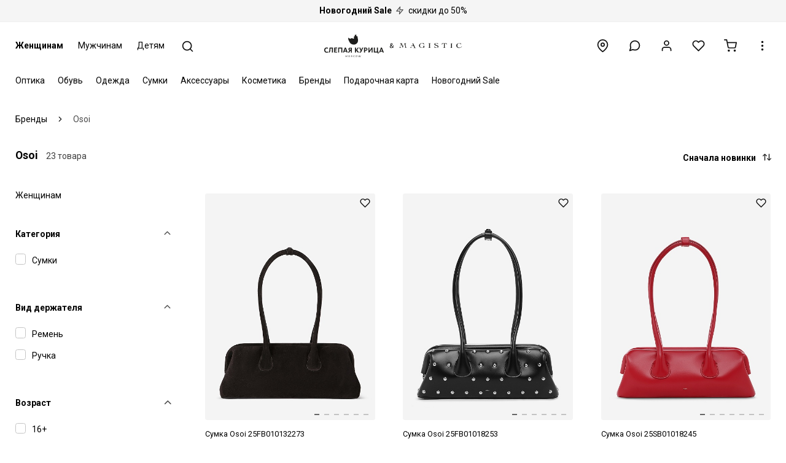

--- FILE ---
content_type: text/html; charset=UTF-8
request_url: https://slepayakurica.ru/brands/osoi/
body_size: 25232
content:

<html lang="ru" translate="no">			
	<head>
		<!-- Google tag (gtag.js) -->
		<script async src="https://www.googletagmanager.com/gtag/js?id=G-FFJ7Q9PL1B"></script>
		<script>
		  window.dataLayer = window.dataLayer || [];
		  function gtag(){dataLayer.push(arguments);}
		  gtag('js', new Date());
		
		  gtag('config', 'G-FFJ7Q9PL1B');
		</script>
		
		<meta charset="utf-8">
				<meta name="theme-color" content="#ffffff">
		<meta name="viewport" content="width=device-width, initial-scale=1, maximum-scale=1">
		<meta name="format-detection" content="telephone=no">
		<meta name="format-detection" content="date=no">
		<meta name="format-detection" content="address=no">
		<meta name="format-detection" content="email=no">
		<link rel="shortcut icon" href="/f.svg" type="image/svg+xml">
		<link rel="preload" href="/gr.woff2" as="font" type="font/woff2" crossorigin>
		<link rel="canonical" href="https://slepayakurica.ru/brands/osoi/"/>		<script id="h-lnk"></script>
						
<link rel="preconnect" href="https://fonts.googleapis.com">
<link rel="preconnect" href="https://fonts.gstatic.com" crossorigin>
<link href="https://fonts.googleapis.com/css2?family=Roboto:ital,wght@0,100..900;1,100..900&display=swap" rel="stylesheet">	
<style>
html, * {
	font-family: Roboto, sans-serif !important;
}
</style>
		
		
		<style>@charset "UTF-8";@font-face{font-family:Graphik;font-weight:400;font-display:swap;src:url("/gr.woff2") format("woff2")};</style>
		<style>header,main{display:none}html{line-height:1.5;-webkit-text-size-adjust:100%}body{margin:0}@keyframes sp-d-a{0%{transform:rotate(0)}100%{transform:rotate(360deg)}}.sp{display:inline-block;border:.25rem solid #ddd;border-left:.25rem solid #555;border-radius:50%;animation:1.2s linear infinite sp-d-a;z-index:3}.bw,.sm,.swt,.sw.a,.fm,.fw.a,.inp,.ch,.fwh,.se-l,.fn-se-l{background:#fff}.hw3r{width:3rem;height:3rem}.p-c{top:0;right:0;left:0;bottom:0;margin:auto}.p-f{position:fixed}.w1,.nvmi,.fw,.inp,.fwh,.se-l,.fn-se-l{width:100%}.h1{height:100%}.zi2{z-index:2}</style>
		<title>Osoi - купить в интернет бутике Слепая курица</title>
		<meta name="description" content="Топовые коллекции бренда Osoi в онлайн бутике Слепая курица. Скидки, бонусы - кэшбэк 17%. Доставка по России.">
		
		<link href="/local/templates/m/vendor/swiper/swiper.min.css" rel="stylesheet">		
		<link href="/local/templates/m/css/main.css?v=0043221225" rel="stylesheet">	
		
		<link href="/local/templates/m/vendor/rtop/rtop.videoPlayer.1.0.2.min.css" rel="stylesheet">

		
				<script src="//code.jivosite.com/widget/2tsQ8ZrUcN" async></script>
		<script>
		function jivo_onLoadCallback() {
		// jivo_custom_widget
		}
		</script>
		<script type="text/javascript" > (function(m,e,t,r,i,k,a){m[i]=m[i]||function(){(m[i].a=m[i].a||[]).push(arguments)}; m[i].l=1*new Date(); for (var j = 0; j < document.scripts.length; j++) {if (document.scripts[j].src === r) { return; }} k=e.createElement(t),a=e.getElementsByTagName(t)[0],k.async=1,k.src=r,a.parentNode.insertBefore(k,a)}) (window, document, "script", "https://mc.yandex.ru/metrika/tag.js", "ym"); ym(46629447, "init", { clickmap:true, trackLinks:true, accurateTrackBounce:true, webvisor:true, ecommerce:"dataLayer" }); </script> <noscript><div><img src="https://mc.yandex.ru/watch/46629447" style="position:absolute; left:-9999px;" alt="" /></div></noscript>
	</head>
	<body>
		
		<div class="sp hw3r p-c p-f d-n"></div>
		<div class="w1 h1 p-f bw zi2 d-n"></div>
		
		<div class="d-f d-fc mh1v">

		
	<a href="/sale/" class="d-b tc pl2 pr2 py2 un bg bb"><span class="f-b">Новогодний Sale</span> <span class="i-zap t-ic ml1 mr1 opc75"></span> скидки до 50%</span></a>




		
		
		<header>
			<div class="c">
				<div class="r">
					<div class="c-s hd-s hd-m">
						<a href="/zhenshchinam/" class="mnt hd-s hd-m f-b">Женщинам</a>
						<a href="/muzhchinam/" class="mnt hd-s hd-m">Мужчинам</a>
						<a href="/detyam/" class="mnt hd-s hd-m">Детям</a>
						<a href="javascript:;" class="mnti srch" title="Поиск">
							<span class="ic i-search hw15r"></span>
						</a>
					</div>
					<div class="lg p-r">
						<a href="/">							<img class="p-c p-a" src="/lgm1.svg" alt="Слепая курица">
						</a>					</div>						
					<div class="c-s tr">
						<a href="/stores/" class="mnti" title="Бутики">
							<span class="ic i-location hw15r"></span>
						</a>						
						<a href="javascript:;" class="mnti srch hd-l" title="Поиск">
							<span class="ic i-search hw15r"></span>
						</a>						
						<div id="mdcw" class="im p-r d-ib">
							<label for="mdc" class="mnti" title="Консультация" role="button">
								<span class="ic i-message-circle hw15r"></span>
							</label>
							<input type="checkbox" id="mdc" class="hd">
							<div class="tl gbr d-n p-a zi4 r0">
								<a href="tel:88005005329" f="mdc">8 (800) 500-53-29</a>
								<a href="javascript:;" onclick="jivo_api.open();return false;" f="mdc">Открыть чат</a>
								<a href="whatsapp://send?phone=79093335046" f="mdc">WhatsApp</a>
							</div>
						</div>
						<button class="mnti hd-s hd-m o-mdl" data-a="login" data-h="Войти или создать профиль" data-d="%7B%22u%22%3A%22%5C%2Flk%5C%2F%22%7D">
							<span class="ic i-user hw15r"></span>
						</button>
						
						<a href="/wl/" class="mnti hd-s hd-m" title="Избранное">
							<span class="ic i-heart hw15r"></span>
						</a>
	
						<a href="/cart/" class="mnti hd-s hd-m" title="Корзина">
							<span class="ic i-cart hw15r"></span>
						</a>
	
						<div id="imw" class="im p-r d-ib">
							<label for="im" class="mnti" title="Информация" role="button">
								<span class="ic i-more-vertical hw15r"></span>
							</label>
							<input type="checkbox" id="im" class="hd" autocomplete="off">
							<div class="tl gbr d-n p-a zit r0">
								<a href="/info/">Контакты</a>
								<a href="/news/">Новости</a>
								<a href="/help/">Информация</a>
								<a href="/loyalty/">Кэшбэк и скидки</a>
								<a href="/help/download-app/">Приложение</a>
							</div>
						</div>	
					</div>
				</div>				
			</div>
		</header>
		<main>
			<div class="c">
				<div class="r">
					<div class="c-s">
						<input type="checkbox" id="mc" class="hd" autocomplete="off">				
						<div class="ml fs0 d-ib bw">
							
							<div class="msw bw p-f w1 d-n">
								<div>
									<input type="text" placeholder="Поиск" class="ms inp srch-m">
								</div>
							</div>
								
							<div class="mcl p-a zi4 d-n r0">
								<label for="mc" class="mnti m1 p-r t-125 hd-l cl" role="button">
									<span class="ic i-x hw15r"></span>
								</label>
							</div>
								
							<div id="hw" class="zi2 bw w1 p-f d-n l0">
								<div class="bb hd-l">
									<button class="tbl hwn f-b" data-id="1" data-load="1" f="s-1">Женщинам</button>
									<button class="tbl hwn" data-id="2" data-load="1" f="s-2">Мужчинам</button>
									<button class="tbl hwn" data-id="3" data-load="1" f="s-3">Детям</button>					
								</div>
							</div>
								
							<div id="s-1" class="sl d-b"><a id="m-1-4" data-load="1" data-ac="1" data-id="4" class="si s mm" href="/optika/">Оптика</a><div class="sw" f="m-1-4"><div class="sm"><div class="c"><div class="r"><div class="c-s-2"><a id="m-4-12" data-load="1" data-ac="1" data-id="12" data-pid="4" href="/optika/ochki/" class="mi s" s="m-1-4">Очки</a><div class="sw s" f="m-4-12"><div class="sm"><div class="c"><div class="r"><div class="c-s-2"><a id="m-12-13" data-load="1" data-ac="1" data-id="13" data-pid="12" href="/optika/ochki/solntsezashchitnye/" class="mi" s="m-4-12">Солнцезащитные очки</a></div><div class="c-s-2"><a id="m-12-14" data-load="1" data-ac="1" data-id="14" data-pid="12" href="/optika/ochki/opravy/" class="mi" s="m-4-12">Оправы</a></div><div class="c-s-2"><a id="m-12-15" data-load="1" data-ac="1" data-id="15" data-pid="12" href="/optika/ochki/gornolyzhnye-maski/" class="mi" s="m-4-12">Горнолыжные маски</a></div></div></div></div></div>
						<div class="swt" f="m-4-12">
							<div>	
								<div class="mi bk sbb" f="m-4-12" s="m-1-4" role="button">Очки</div>
								<a href="/optika/ochki/" class="mi all">Все товары</a>
							</div>
						</div><a id="m-4-23" data-load="1" data-ac="1" data-id="23" data-pid="4" href="/optika/kontaktnye-linzy/" class="mi" s="m-1-4">Контактные линзы</a></div><div class="c-s-2"><a id="m-4-16" data-load="1" data-ac="1" data-id="16" data-pid="4" href="/optika/aksessuary/" class="mi s" s="m-1-4">Аксессуары</a><div class="sw s" f="m-4-16"><div class="sm"><div class="c"><div class="r"><div class="c-s-2"><a id="m-16-17" data-load="1" data-ac="1" data-id="17" data-pid="16" href="/optika/aksessuary/futlyary-dlya-ochkov/" class="mi" s="m-4-16">Футляры для очков</a></div><div class="c-s-2"><a id="m-16-18" data-load="1" data-ac="1" data-id="18" data-pid="16" href="/optika/aksessuary/tsepochki-dlya-ochkov/" class="mi" s="m-4-16">Цепочки для очков</a></div></div></div></div></div>
						<div class="swt" f="m-4-16">
							<div>	
								<div class="mi bk sbb" f="m-4-16" s="m-1-4" role="button">Аксессуары</div>
								<a href="/optika/aksessuary/" class="mi all">Все товары</a>
							</div>
						</div><a id="m-4-42" data-load="1" data-ac="1" data-id="42" data-pid="4" href="/optika/sredstva-po-ukhodu/" class="mi s" s="m-1-4">Средства по уходу за очками</a><div class="sw s" f="m-4-42"><div class="sm"><div class="c"><div class="r"><div class="c-s-2"><a id="m-42-43" data-load="1" data-ac="1" data-id="43" data-pid="42" href="/optika/sredstva-po-ukhodu/nabory/" class="mi" s="m-4-42">Наборы для ухода за очками</a></div><div class="c-s-2"><a id="m-42-44" data-load="1" data-ac="1" data-id="44" data-pid="42" href="/optika/sredstva-po-ukhodu/salfetki/" class="mi" s="m-4-42">Салфетки для ухода за очками</a></div><div class="c-s-2"><a id="m-42-45" data-load="1" data-ac="1" data-id="45" data-pid="42" href="/optika/sredstva-po-ukhodu/sprei/" class="mi" s="m-4-42">Спреи для очистки очковых линз</a></div><div class="c-s-2"><a id="m-42-46" data-load="1" data-ac="1" data-id="46" data-pid="42" href="/optika/sredstva-po-ukhodu/rastvory/" class="mi" s="m-4-42">Растворы для контактных линз</a></div></div></div></div></div>
						<div class="swt" f="m-4-42">
							<div>	
								<div class="mi bk sbb" f="m-4-42" s="m-1-4" role="button">Средства по уходу за очками</div>
								<a href="/optika/sredstva-po-ukhodu/" class="mi all">Все товары</a>
							</div>
						</div></div><div class="c-s-2"><a id="m-4-" data-load="1" data-ac="1" data-id="" data-pid="4" href="/servisnaya-karta/" class="mi" s="m-1-4">Сервисная карта</a><a id="m-4-" data-load="1" data-ac="1" data-id="" data-pid="4" href="/proverka-zreniya/" class="mi" s="m-1-4" onclick="ym(46629447,'reachGoal','GO_VISION_CHECK', {place: 'menu'}); return true;" >Запись к врачу</a></div></div></div></div></div>
					<div class="swt" f="m-1-4">
						<div>	
							<div class="mi bk" f="m-1-4" role="button">Оптика</div>
							<a href="/optika/" class="mi all">Все товары</a>
						</div>
					</div>
					<div class="so" f="m-1-4" style="top:auto;"></div><a id="m-1-5" data-load="1" data-ac="1" data-id="5" class="si s mm" href="/obuv/">Обувь</a><div class="sw" f="m-1-5"><div class="sm"><div class="c"><div class="r"><div class="c-s-2"><a id="m-5-34" data-load="1" data-ac="1" data-id="34" data-pid="5" href="/obuv/kedy/" class="mi" s="m-1-5">Кеды</a><a id="m-5-35" data-load="1" data-ac="1" data-id="35" data-pid="5" href="/obuv/krossovki/" class="mi" s="m-1-5">Кроссовки</a><a id="m-5-36" data-load="1" data-ac="1" data-id="36" data-pid="5" href="/obuv/botilony/" class="mi" s="m-1-5">Ботильоны</a><a id="m-5-37" data-load="1" data-ac="1" data-id="37" data-pid="5" href="/obuv/sapogi/" class="mi" s="m-1-5">Сапоги</a><a id="m-5-462" data-load="1" data-ac="1" data-id="462" data-pid="5" href="/obuv/uggi/" class="mi" s="m-1-5">Угги</a></div><div class="c-s-2"><a id="m-5-460" data-load="1" data-ac="1" data-id="460" data-pid="5" href="/obuv/botforty/" class="mi" s="m-1-5">Ботфорты</a><a id="m-5-39" data-load="1" data-ac="1" data-id="39" data-pid="5" href="/obuv/botinki/" class="mi" s="m-1-5">Ботинки</a><a id="m-5-40" data-load="1" data-ac="1" data-id="40" data-pid="5" href="/obuv/polubotinki/" class="mi" s="m-1-5">Полуботинки</a><a id="m-5-425" data-load="1" data-ac="1" data-id="425" data-pid="5" href="/obuv/kazaki/" class="mi" s="m-1-5">Казаки</a><a id="m-5-41" data-load="1" data-ac="1" data-id="41" data-pid="5" href="/obuv/lofery/" class="mi" s="m-1-5">Лоферы</a></div><div class="c-s-2"><a id="m-5-47" data-load="1" data-ac="1" data-id="47" data-pid="5" href="/obuv/mokasiny/" class="mi" s="m-1-5">Мокасины</a><a id="m-5-48" data-load="1" data-ac="1" data-id="48" data-pid="5" href="/obuv/tufli-na-kabluke/" class="mi" s="m-1-5">Туфли на каблуке</a><a id="m-5-461" data-load="1" data-ac="1" data-id="461" data-pid="5" href="/obuv/slingbeki/" class="mi" s="m-1-5">Слингбэки</a><a id="m-5-50" data-load="1" data-ac="1" data-id="50" data-pid="5" href="/obuv/bosonozhki/" class="mi" s="m-1-5">Босоножки</a><a id="m-5-51" data-load="1" data-ac="1" data-id="51" data-pid="5" href="/obuv/myuli/" class="mi" s="m-1-5">Мюли</a></div><div class="c-s-2"><a id="m-5-52" data-load="1" data-ac="1" data-id="52" data-pid="5" href="/obuv/klogi/" class="mi" s="m-1-5">Клоги</a><a id="m-5-53" data-load="1" data-ac="1" data-id="53" data-pid="5" href="/obuv/sandalii/" class="mi" s="m-1-5">Сандалии</a><a id="m-5-54" data-load="1" data-ac="1" data-id="54" data-pid="5" href="/obuv/slantsy/" class="mi" s="m-1-5">Сланцы</a><a id="m-5-55" data-load="1" data-ac="1" data-id="55" data-pid="5" href="/obuv/baletki/" class="mi" s="m-1-5">Балетки</a><a id="m-5-56" data-load="1" data-ac="1" data-id="56" data-pid="5" href="/obuv/espadrili/" class="mi" s="m-1-5">Эспадрильи</a></div></div></div></div></div>
					<div class="swt" f="m-1-5">
						<div>	
							<div class="mi bk" f="m-1-5" role="button">Обувь</div>
							<a href="/obuv/" class="mi all">Все товары</a>
						</div>
					</div>
					<div class="so" f="m-1-5" style="top:auto;"></div><a id="m-1-6" data-load="1" data-ac="1" data-id="6" class="si s mm" href="/odezhda/">Одежда</a><div class="sw" f="m-1-6"><div class="sm"><div class="c"><div class="r"><div class="c-s-2"><a id="m-6-59" data-load="1" data-ac="1" data-id="59" data-pid="6" href="/odezhda/bele/" class="mi s" s="m-1-6">Нижнее белье</a><div class="sw s" f="m-6-59"><div class="sm"><div class="c"><div class="r"><div class="c-s-2"><a id="m-59-60" data-load="1" data-ac="1" data-id="60" data-pid="59" href="/odezhda/bele/bodi/" class="mi" s="m-6-59">Боди нижнее белье</a></div><div class="c-s-2"><a id="m-59-61" data-load="1" data-ac="1" data-id="61" data-pid="59" href="/odezhda/bele/byustgaltery/" class="mi" s="m-6-59">Бюстгальтеры</a></div><div class="c-s-2"><a id="m-59-62" data-load="1" data-ac="1" data-id="62" data-pid="59" href="/odezhda/bele/golfy/" class="mi" s="m-6-59">Гольфы</a></div><div class="c-s-2"><a id="m-59-63" data-load="1" data-ac="1" data-id="63" data-pid="59" href="/odezhda/bele/kolgotki/" class="mi" s="m-6-59">Колготки</a></div><div class="c-s-2"><a id="m-59-64" data-load="1" data-ac="1" data-id="64" data-pid="59" href="/odezhda/bele/mayki/" class="mi" s="m-6-59">Майки</a></div><div class="c-s-2"><a id="m-59-67" data-load="1" data-ac="1" data-id="67" data-pid="59" href="/odezhda/bele/noski/" class="mi" s="m-6-59">Носки</a></div><div class="c-s-2"><a id="m-59-68" data-load="1" data-ac="1" data-id="68" data-pid="59" href="/odezhda/bele/podsledniki/" class="mi" s="m-6-59">Подследники</a></div><div class="c-s-2"><a id="m-59-69" data-load="1" data-ac="1" data-id="69" data-pid="59" href="/odezhda/bele/trusy/" class="mi" s="m-6-59">Трусы</a></div></div></div></div></div>
						<div class="swt" f="m-6-59">
							<div>	
								<div class="mi bk sbb" f="m-6-59" s="m-1-6" role="button">Нижнее белье</div>
								<a href="/odezhda/bele/" class="mi all">Все товары</a>
							</div>
						</div><a id="m-6-71" data-load="1" data-ac="1" data-id="71" data-pid="6" href="/odezhda/kupalniki/" class="mi s" s="m-1-6">Купальники</a><div class="sw s" f="m-6-71"><div class="sm"><div class="c"><div class="r"><div class="c-s-2"><a id="m-71-72" data-load="1" data-ac="1" data-id="72" data-pid="71" href="/odezhda/kupalniki/slitnye/" class="mi" s="m-6-71">Слитные купальники</a></div><div class="c-s-2"><a id="m-71-73" data-load="1" data-ac="1" data-id="73" data-pid="71" href="/odezhda/kupalniki/razdelnye/" class="mi" s="m-6-71">Раздельные купальники</a></div><div class="c-s-2"><a id="m-71-74" data-load="1" data-ac="1" data-id="74" data-pid="71" href="/odezhda/kupalniki/bikini/" class="mi" s="m-6-71">Бикини</a></div><div class="c-s-2"><a id="m-71-75" data-load="1" data-ac="1" data-id="75" data-pid="71" href="/odezhda/kupalniki/bra/" class="mi" s="m-6-71">Бра</a></div></div></div></div></div>
						<div class="swt" f="m-6-71">
							<div>	
								<div class="mi bk sbb" f="m-6-71" s="m-1-6" role="button">Купальники</div>
								<a href="/odezhda/kupalniki/" class="mi all">Все товары</a>
							</div>
						</div><a id="m-6-76" data-load="1" data-ac="1" data-id="76" data-pid="6" href="/odezhda/verkhnyaya/" class="mi s" s="m-1-6">Верхняя одежда</a><div class="sw s" f="m-6-76"><div class="sm"><div class="c"><div class="r"><div class="c-s-2"><a id="m-76-78" data-load="1" data-ac="1" data-id="78" data-pid="76" href="/odezhda/verkhnyaya/dublenki/" class="mi" s="m-6-76">Дубленки</a></div><div class="c-s-2"><a id="m-76-79" data-load="1" data-ac="1" data-id="79" data-pid="76" href="/odezhda/verkhnyaya/zhilety-uteplennye/" class="mi" s="m-6-76">Жилеты утепленные</a></div><div class="c-s-2"><a id="m-76-81" data-load="1" data-ac="1" data-id="81" data-pid="76" href="/odezhda/verkhnyaya/kurtki/" class="mi" s="m-6-76">Куртки</a></div><div class="c-s-2"><a id="m-76-82" data-load="1" data-ac="1" data-id="82" data-pid="76" href="/odezhda/verkhnyaya/palto/" class="mi" s="m-6-76">Пальто</a></div><div class="c-s-2"><a id="m-76-83" data-load="1" data-ac="1" data-id="83" data-pid="76" href="/odezhda/verkhnyaya/parki/" class="mi" s="m-6-76">Парки</a></div><div class="c-s-2"><a id="m-76-84" data-load="1" data-ac="1" data-id="84" data-pid="76" href="/odezhda/verkhnyaya/plashchi/" class="mi" s="m-6-76">Плащи</a></div><div class="c-s-2"><a id="m-76-85" data-load="1" data-ac="1" data-id="85" data-pid="76" href="/odezhda/verkhnyaya/polupalto/" class="mi" s="m-6-76">Полупальто</a></div><div class="c-s-2"><a id="m-76-86" data-load="1" data-ac="1" data-id="86" data-pid="76" href="/odezhda/verkhnyaya/pukhoviki/" class="mi" s="m-6-76">Пуховики</a></div><div class="c-s-2"><a id="m-76-87" data-load="1" data-ac="1" data-id="87" data-pid="76" href="/odezhda/verkhnyaya-odezhda/shuby/" class="mi" s="m-6-76">Шубы</a></div></div></div></div></div>
						<div class="swt" f="m-6-76">
							<div>	
								<div class="mi bk sbb" f="m-6-76" s="m-1-6" role="button">Верхняя одежда</div>
								<a href="/odezhda/verkhnyaya/" class="mi all">Все товары</a>
							</div>
						</div><a id="m-6-335" data-load="1" data-ac="1" data-id="335" data-pid="6" href="/odezhda/trikotazh/" class="mi s" s="m-1-6">Трикотаж</a><div class="sw s" f="m-6-335"><div class="sm"><div class="c"><div class="r"><div class="c-s-2"><a id="m-335-336" data-load="1" data-ac="1" data-id="336" data-pid="335" href="/odezhda/trikotazh/svitery/" class="mi" s="m-6-335">Свитеры</a></div><div class="c-s-2"><a id="m-335-337" data-load="1" data-ac="1" data-id="337" data-pid="335" href="/odezhda/trikotazh/vodolazki/" class="mi" s="m-6-335">Водолазки</a></div><div class="c-s-2"><a id="m-335-338" data-load="1" data-ac="1" data-id="338" data-pid="335" href="/odezhda/trikotazh/kardigany/" class="mi" s="m-6-335">Кардиганы</a></div><div class="c-s-2"><a id="m-335-339" data-load="1" data-ac="1" data-id="339" data-pid="335" href="/odezhda/trikotazh/polo-s-dlinnym-rukavom/" class="mi" s="m-6-335">Поло с длинным рукавом</a></div><div class="c-s-2"><a id="m-335-341" data-load="1" data-ac="1" data-id="341" data-pid="335" href="/odezhda/trikotazh/poncho/" class="mi" s="m-6-335">Пончо</a></div><div class="c-s-2"><a id="m-335-342" data-load="1" data-ac="1" data-id="342" data-pid="335" href="/odezhda/trikotazh/manishki/" class="mi" s="m-6-335">Манишки</a></div></div></div></div></div>
						<div class="swt" f="m-6-335">
							<div>	
								<div class="mi bk sbb" f="m-6-335" s="m-1-6" role="button">Трикотаж</div>
								<a href="/odezhda/trikotazh/" class="mi all">Все товары</a>
							</div>
						</div><a id="m-6-343" data-load="1" data-ac="1" data-id="343" data-pid="6" href="/odezhda/tolstovki/" class="mi s" s="m-1-6">Толстовки</a><div class="sw s" f="m-6-343"><div class="sm"><div class="c"><div class="r"><div class="c-s-2"><a id="m-343-344" data-load="1" data-ac="1" data-id="344" data-pid="343" href="/odezhda/tolstovki/svitshoty/" class="mi" s="m-6-343">Свитшоты</a></div><div class="c-s-2"><a id="m-343-345" data-load="1" data-ac="1" data-id="345" data-pid="343" href="/odezhda/tolstovki/khudi/" class="mi" s="m-6-343">Худи</a></div><div class="c-s-2"><a id="m-343-346" data-load="1" data-ac="1" data-id="346" data-pid="343" href="/odezhda/tolstovki/na-molnii/" class="mi" s="m-6-343">Толстовки на молнии</a></div></div></div></div></div>
						<div class="swt" f="m-6-343">
							<div>	
								<div class="mi bk sbb" f="m-6-343" s="m-1-6" role="button">Толстовки</div>
								<a href="/odezhda/tolstovki/" class="mi all">Все товары</a>
							</div>
						</div><a id="m-6-484" data-load="1" data-ac="1" data-id="484" data-pid="6" href="/odezhda/domashnyaya/" class="mi" s="m-1-6">Домашняя одежда</a></div><div class="c-s-2"><a id="m-6-88" data-load="1" data-ac="1" data-id="88" data-pid="6" href="/odezhda/bluzy/" class="mi" s="m-1-6">Блузы</a><a id="m-6-89" data-load="1" data-ac="1" data-id="89" data-pid="6" href="/odezhda/rubashki/" class="mi" s="m-1-6">Рубашки</a><a id="m-6-90" data-load="1" data-ac="1" data-id="90" data-pid="6" href="/odezhda/bodi/" class="mi" s="m-1-6">Боди</a><a id="m-6-91" data-load="1" data-ac="1" data-id="91" data-pid="6" href="/odezhda/bryuki/" class="mi" s="m-1-6">Брюки</a><a id="m-6-92" data-load="1" data-ac="1" data-id="92" data-pid="6" href="/odezhda/dzhoggery/" class="mi" s="m-1-6">Джоггеры</a><a id="m-6-93" data-load="1" data-ac="1" data-id="93" data-pid="6" href="/odezhda/legginsy/" class="mi" s="m-1-6">Леггинсы</a></div><div class="c-s-2"><a id="m-6-94" data-load="1" data-ac="1" data-id="94" data-pid="6" href="/odezhda/dzhinsy/" class="mi" s="m-1-6">Джинсы</a><a id="m-6-95" data-load="1" data-ac="1" data-id="95" data-pid="6" href="/odezhda/zhakety/" class="mi" s="m-1-6">Жакеты</a><a id="m-6-96" data-load="1" data-ac="1" data-id="96" data-pid="6" href="/odezhda/zhilety/" class="mi" s="m-1-6">Жилеты</a><a id="m-6-98" data-load="1" data-ac="1" data-id="98" data-pid="6" href="/odezhda/platya/" class="mi" s="m-1-6">Платья</a><a id="m-6-99" data-load="1" data-ac="1" data-id="99" data-pid="6" href="/odezhda/kombinezony/" class="mi" s="m-1-6">Комбинезоны</a><a id="m-6-109" data-load="1" data-ac="1" data-id="109" data-pid="6" href="/odezhda/futbolki/" class="mi" s="m-1-6">Футболки</a></div><div class="c-s-2"><a id="m-6-111" data-load="1" data-ac="1" data-id="111" data-pid="6" href="/odezhda/longslivy/" class="mi" s="m-1-6">Лонгсливы</a><a id="m-6-112" data-load="1" data-ac="1" data-id="112" data-pid="6" href="/odezhda/polo/" class="mi" s="m-1-6">Поло</a><a id="m-6-113" data-load="1" data-ac="1" data-id="113" data-pid="6" href="/odezhda/topy/" class="mi" s="m-1-6">Топы</a><a id="m-6-115" data-load="1" data-ac="1" data-id="115" data-pid="6" href="/odezhda/shorty/" class="mi" s="m-1-6">Шорты</a><a id="m-6-118" data-load="1" data-ac="1" data-id="118" data-pid="6" href="/odezhda/yubki/" class="mi" s="m-1-6">Юбки</a></div></div></div></div></div>
					<div class="swt" f="m-1-6">
						<div>	
							<div class="mi bk" f="m-1-6" role="button">Одежда</div>
							<a href="/odezhda/" class="mi all">Все товары</a>
						</div>
					</div>
					<div class="so" f="m-1-6" style="top:auto;"></div><a id="m-1-7" data-load="1" data-ac="1" data-id="7" class="si s mm" href="/sumki/">Сумки</a><div class="sw" f="m-1-7"><div class="sm"><div class="c"><div class="r"><div class="c-s-2"><a id="m-7-8" data-load="1" data-ac="1" data-id="8" data-pid="7" href="/sumki/ryukzaki/" class="mi" s="m-1-7">Рюкзаки</a><a id="m-7-9" data-load="1" data-ac="1" data-id="9" data-pid="7" href="/sumki/kosmetichki/" class="mi" s="m-1-7">Косметички</a><a id="m-7-10" data-load="1" data-ac="1" data-id="10" data-pid="7" href="/sumki/plyazhnye/" class="mi" s="m-1-7">Пляжные сумки</a></div><div class="c-s-2"><a id="m-7-11" data-load="1" data-ac="1" data-id="11" data-pid="7" href="/sumki/kozhanye/" class="mi" s="m-1-7">Кожаные сумки</a><a id="m-7-24" data-load="1" data-ac="1" data-id="24" data-pid="7" href="/sumki/tkanevye/" class="mi" s="m-1-7">Тканевые сумки</a><a id="m-7-26" data-load="1" data-ac="1" data-id="26" data-pid="7" href="/sumki/klatchi/" class="mi" s="m-1-7">Клатчи</a></div><div class="c-s-2"><a id="m-7-27" data-load="1" data-ac="1" data-id="27" data-pid="7" href="/sumki/dlya-mamy/" class="mi" s="m-1-7">Сумки для мамы</a><a id="m-7-28" data-load="1" data-ac="1" data-id="28" data-pid="7" href="/sumki/dlya-smartfona/" class="mi" s="m-1-7">Сумки для смартфона</a><a id="m-7-29" data-load="1" data-ac="1" data-id="29" data-pid="7" href="/sumki/cherez-plecho/" class="mi" s="m-1-7">Сумки через плечо</a></div><div class="c-s-2"><a id="m-7-30" data-load="1" data-ac="1" data-id="30" data-pid="7" href="/sumki/touty/" class="mi" s="m-1-7">Тоуты</a><a id="m-7-31" data-load="1" data-ac="1" data-id="31" data-pid="7" href="/sumki/shoppery/" class="mi" s="m-1-7">Шопперы</a></div></div></div></div></div>
					<div class="swt" f="m-1-7">
						<div>	
							<div class="mi bk" f="m-1-7" role="button">Сумки</div>
							<a href="/sumki/" class="mi all">Все товары</a>
						</div>
					</div>
					<div class="so" f="m-1-7" style="top:auto;"></div><a id="m-1-119" data-load="1" data-ac="1" data-id="119" class="si s mm" href="/aksessuary/">Аксессуары</a><div class="sw" f="m-1-119"><div class="sm"><div class="c"><div class="r"><div class="c-s-2"><a id="m-119-120" data-load="1" data-ac="1" data-id="120" data-pid="119" href="/aksessuary/bizhuteriya/" class="mi s" s="m-1-119">Бижутерия</a><div class="sw s" f="m-119-120"><div class="sm"><div class="c"><div class="r"><div class="c-s-2"><a id="m-120-121" data-load="1" data-ac="1" data-id="121" data-pid="120" href="/aksessuary/bizhuteriya/koltsa/" class="mi" s="m-119-120">Кольца</a></div><div class="c-s-2"><a id="m-120-122" data-load="1" data-ac="1" data-id="122" data-pid="120" href="/aksessuary/bizhuteriya/nabory-kolets/" class="mi" s="m-119-120">Наборы колец</a></div><div class="c-s-2"><a id="m-120-123" data-load="1" data-ac="1" data-id="123" data-pid="120" href="/aksessuary/bizhuteriya/sergi/" class="mi" s="m-119-120">Серьги</a></div><div class="c-s-2"><a id="m-120-125" data-load="1" data-ac="1" data-id="125" data-pid="120" href="/aksessuary/bizhuteriya/braslety/" class="mi" s="m-119-120">Браслеты</a></div><div class="c-s-2"><a id="m-120-126" data-load="1" data-ac="1" data-id="126" data-pid="120" href="/aksessuary/bizhuteriya/kole/" class="mi" s="m-119-120">Колье</a></div><div class="c-s-2"><a id="m-120-127" data-load="1" data-ac="1" data-id="127" data-pid="120" href="/aksessuary/bizhuteriya/chokery/" class="mi" s="m-119-120">Чокеры</a></div><div class="c-s-2"><a id="m-120-129" data-load="1" data-ac="1" data-id="129" data-pid="120" href="/aksessuary/bizhuteriya/breloki/" class="mi" s="m-119-120">Брелоки</a></div><div class="c-s-2"><a id="m-120-478" data-load="1" data-ac="1" data-id="478" data-pid="120" href="/aksessuary/bizhuteriya/zakolki/" class="mi" s="m-119-120">Заколки</a></div></div></div></div></div>
						<div class="swt" f="m-119-120">
							<div>	
								<div class="mi bk sbb" f="m-119-120" s="m-1-119" role="button">Бижутерия</div>
								<a href="/aksessuary/bizhuteriya/" class="mi all">Все товары</a>
							</div>
						</div><a id="m-119-130" data-load="1" data-ac="1" data-id="130" data-pid="119" href="/aksessuary/golovnye-ubory/" class="mi s" s="m-1-119">Головные уборы</a><div class="sw s" f="m-119-130"><div class="sm"><div class="c"><div class="r"><div class="c-s-2"><a id="m-130-131" data-load="1" data-ac="1" data-id="131" data-pid="130" href="/aksessuary/golovnye-ubory/beysbolki/" class="mi" s="m-119-130">Бейсболки</a></div><div class="c-s-2"><a id="m-130-132" data-load="1" data-ac="1" data-id="132" data-pid="130" href="/aksessuary/golovnye-ubory/panamy/" class="mi" s="m-119-130">Панамы</a></div><div class="c-s-2"><a id="m-130-459" data-load="1" data-ac="1" data-id="459" data-pid="130" href="/aksessuary/golovnye-ubory/shlyapy/" class="mi" s="m-119-130">Шляпы</a></div><div class="c-s-2"><a id="m-130-133" data-load="1" data-ac="1" data-id="133" data-pid="130" href="/aksessuary/golovnye-ubory/shapki/" class="mi" s="m-119-130">Шапки</a></div><div class="c-s-2"><a id="m-130-134" data-load="1" data-ac="1" data-id="134" data-pid="130" href="/aksessuary/golovnye-ubory/balaklavy/" class="mi" s="m-119-130">Балаклавы</a></div><div class="c-s-2"><a id="m-130-485" data-load="1" data-ac="1" data-id="485" data-pid="130" href="/aksessuary/golovnye-ubory/naushniki/" class="mi" s="m-119-130">Наушники</a></div></div></div></div></div>
						<div class="swt" f="m-119-130">
							<div>	
								<div class="mi bk sbb" f="m-119-130" s="m-1-119" role="button">Головные уборы</div>
								<a href="/aksessuary/golovnye-ubory/" class="mi all">Все товары</a>
							</div>
						</div><a id="m-119-152" data-load="1" data-ac="1" data-id="152" data-pid="119" href="/aksessuary/khrustal/" class="mi s" s="m-1-119">Хрусталь</a><div class="sw s" f="m-119-152"><div class="sm"><div class="c"><div class="r"><div class="c-s-2"><a id="m-152-153" data-load="1" data-ac="1" data-id="153" data-pid="152" href="/aksessuary/khrustal/vazy/" class="mi" s="m-119-152">Вазы</a></div><div class="c-s-2"><a id="m-152-154" data-load="1" data-ac="1" data-id="154" data-pid="152" href="/aksessuary/khrustal/grafiny/" class="mi" s="m-119-152">Графины</a></div><div class="c-s-2"><a id="m-152-156" data-load="1" data-ac="1" data-id="156" data-pid="152" href="/aksessuary/khrustal/suveniry/" class="mi" s="m-119-152">Сувениры</a></div><div class="c-s-2"><a id="m-152-158" data-load="1" data-ac="1" data-id="158" data-pid="152" href="/aksessuary/khrustal/fuzhery/" class="mi" s="m-119-152">Фужеры</a></div><div class="c-s-2"><a id="m-152-159" data-load="1" data-ac="1" data-id="159" data-pid="152" href="/aksessuary/khrustal/stakany/" class="mi" s="m-119-152">Стаканы</a></div></div></div></div></div>
						<div class="swt" f="m-119-152">
							<div>	
								<div class="mi bk sbb" f="m-119-152" s="m-1-119" role="button">Хрусталь</div>
								<a href="/aksessuary/khrustal/" class="mi all">Все товары</a>
							</div>
						</div><a id="m-119-141" data-load="1" data-ac="1" data-id="141" data-pid="119" href="/aksessuary/remni/" class="mi" s="m-1-119">Ремни</a><a id="m-119-142" data-load="1" data-ac="1" data-id="142" data-pid="119" href="/aksessuary/koshelki/" class="mi" s="m-1-119">Кошельки</a></div><div class="c-s-2"><a id="m-119-143" data-load="1" data-ac="1" data-id="143" data-pid="119" href="/aksessuary/kartkholdery/" class="mi" s="m-1-119">Картхолдеры</a><a id="m-119-144" data-load="1" data-ac="1" data-id="144" data-pid="119" href="/aksessuary/perchatki/" class="mi" s="m-1-119">Перчатки</a><a id="m-119-486" data-load="1" data-ac="1" data-id="486" data-pid="119" href="/aksessuary/varezhki/" class="mi" s="m-1-119">Варежки</a><a id="m-119-145" data-load="1" data-ac="1" data-id="145" data-pid="119" href="/aksessuary/sharfy/" class="mi" s="m-1-119">Шарфы</a><a id="m-119-146" data-load="1" data-ac="1" data-id="146" data-pid="119" href="/aksessuary/platki/" class="mi" s="m-1-119">Платки</a></div><div class="c-s-2"><a id="m-119-457" data-load="1" data-ac="1" data-id="457" data-pid="119" href="/aksessuary/polotentsa/" class="mi" s="m-1-119">Полотенца</a><a id="m-119-147" data-load="1" data-ac="1" data-id="147" data-pid="119" href="/aksessuary/obodki/" class="mi" s="m-1-119">Ободки</a><a id="m-119-148" data-load="1" data-ac="1" data-id="148" data-pid="119" href="/aksessuary/oblozhki-dlya-pasporta/" class="mi" s="m-1-119">Обложки на паспорт</a><a id="m-119-149" data-load="1" data-ac="1" data-id="149" data-pid="119" href="/aksessuary/chekhly-dlya-iphone/" class="mi" s="m-1-119">Чехлы для iPhone</a><a id="m-119-150" data-load="1" data-ac="1" data-id="150" data-pid="119" href="/aksessuary/pledy/" class="mi" s="m-1-119">Пледы</a></div><div class="c-s-2"><a id="m-119-423" data-load="1" data-ac="1" data-id="423" data-pid="119" href="/aksessuary/igrushki/" class="mi" s="m-1-119">Игрушки</a><a id="m-119-471" data-load="1" data-ac="1" data-id="471" data-pid="119" href="/aksessuary/firmennaya-upakovka/" class="mi" s="m-1-119">Фирменная упаковка</a><a id="m-119-422" data-load="1" data-ac="1" data-id="422" data-pid="119" href="/sumki/aksessuary/" class="mi" s="m-1-119">Аксессуары для сумок</a><a id="m-119-420" data-load="1" data-ac="1" data-id="420" data-pid="119" href="/obuv/sredstva-dlya-ukhoda/" class="mi" s="m-1-119">Средства для обуви</a></div></div></div></div></div>
					<div class="swt" f="m-1-119">
						<div>	
							<div class="mi bk" f="m-1-119" role="button">Аксессуары</div>
							<a href="/aksessuary/" class="mi all">Все товары</a>
						</div>
					</div>
					<div class="so" f="m-1-119" style="top:auto;"></div><a id="m-1-160" data-load="1" data-ac="1" data-id="160" class="si s mm" href="/kosmetika/">Косметика</a><div class="sw" f="m-1-160"><div class="sm"><div class="c"><div class="r"><div class="c-s-2"><a id="m-160-161" data-load="1" data-ac="1" data-id="161" data-pid="160" href="/kosmetika/parfyumeriya/" class="mi s" s="m-1-160">Парфюмерия</a><div class="sw s" f="m-160-161"><div class="sm"><div class="c"><div class="r"><div class="c-s-2"><a id="m-161-163" data-load="1" data-ac="1" data-id="163" data-pid="161" href="/kosmetika/parfyumeriya/tualetnaya-voda/" class="mi" s="m-160-161">Туалетная вода</a></div><div class="c-s-2"><a id="m-161-164" data-load="1" data-ac="1" data-id="164" data-pid="161" href="/kosmetika/parfyumeriya/parfyumernaya-voda/" class="mi" s="m-160-161">Парфюмерная вода</a></div><div class="c-s-2"><a id="m-161-474" data-load="1" data-ac="1" data-id="474" data-pid="161" href="/kosmetika/parfyumeriya/parfyumernye-ekstrakty/" class="mi" s="m-160-161">Парфюмерные экстракты</a></div><div class="c-s-2"><a id="m-161-477" data-load="1" data-ac="1" data-id="477" data-pid="161" href="/kosmetika/parfyumeriya/duhi/" class="mi" s="m-160-161">Духи</a></div></div></div></div></div>
						<div class="swt" f="m-160-161">
							<div>	
								<div class="mi bk sbb" f="m-160-161" s="m-1-160" role="button">Парфюмерия</div>
								<a href="/kosmetika/parfyumeriya/" class="mi all">Все товары</a>
							</div>
						</div><a id="m-160-167" data-load="1" data-ac="1" data-id="167" data-pid="160" href="/kosmetika/ukhod-za-litsom/" class="mi" s="m-1-160">Косметика для ухода за лицом</a></div><div class="c-s-2"><a id="m-160-168" data-load="1" data-ac="1" data-id="168" data-pid="160" href="/kosmetika/ukhod-za-telom/" class="mi" s="m-1-160">Косметика для ухода за телом</a><a id="m-160-169" data-load="1" data-ac="1" data-id="169" data-pid="160" href="/kosmetika/ukhod-za-volosami/" class="mi" s="m-1-160">Косметика для ухода за волосами</a></div><div class="c-s-2"><a id="m-160-451" data-load="1" data-ac="1" data-id="451" data-pid="160" href="/kosmetika/aromaty-dlya-doma/" class="mi" s="m-1-160">Ароматы для дома</a></div></div></div></div></div>
					<div class="swt" f="m-1-160">
						<div>	
							<div class="mi bk" f="m-1-160" role="button">Косметика</div>
							<a href="/kosmetika/" class="mi all">Все товары</a>
						</div>
					</div>
					<div class="so" f="m-1-160" style="top:auto;"></div><a id="m-1-" data-load="1" data-ac="1" data-id="" class="si mm" href="/brands/zhenshchinam/">Бренды</a><a id="m-1-" data-load="1" data-ac="1" data-id="" class="si mm" href="/giftcard/">Подарочная карта</a><a id="m-1-" data-load="1" data-ac="1" data-id="" class="si mm" href="/sale/zhenshchinam/">Новогодний Sale</a></div><div id="s-2" class="sl"><a id="m-2-170" data-load="1" data-ac="1" data-id="170" class="si s mm" href="/muzhchinam/optika/">Оптика</a><div class="sw" f="m-2-170"><div class="sm"><div class="c"><div class="r"><div class="c-s-2"><a id="m-170-171" data-load="1" data-ac="1" data-id="171" data-pid="170" href="/muzhchinam/optika/ochki/" class="mi s" s="m-2-170">Очки</a><div class="sw s" f="m-170-171"><div class="sm"><div class="c"><div class="r"><div class="c-s-2"><a id="m-171-172" data-load="1" data-ac="1" data-id="172" data-pid="171" href="/muzhchinam/optika/ochki/solntsezashchitnye/" class="mi" s="m-170-171">Солнцезащитные очки</a></div><div class="c-s-2"><a id="m-171-173" data-load="1" data-ac="1" data-id="173" data-pid="171" href="/muzhchinam/optika/ochki/opravy/" class="mi" s="m-170-171">Оправы</a></div><div class="c-s-2"><a id="m-171-174" data-load="1" data-ac="1" data-id="174" data-pid="171" href="/muzhchinam/optika/ochki/gornolyzhnye-maski/" class="mi" s="m-170-171">Горнолыжные маски</a></div></div></div></div></div>
						<div class="swt" f="m-170-171">
							<div>	
								<div class="mi bk sbb" f="m-170-171" s="m-2-170" role="button">Очки</div>
								<a href="/muzhchinam/optika/ochki/" class="mi all">Все товары</a>
							</div>
						</div><a id="m-170-181" data-load="1" data-ac="1" data-id="181" data-pid="170" href="/muzhchinam/optika/kontaktnye-linzy/" class="mi" s="m-2-170">Контактные линзы</a></div><div class="c-s-2"><a id="m-170-175" data-load="1" data-ac="1" data-id="175" data-pid="170" href="/muzhchinam/optika/aksessuary/" class="mi s" s="m-2-170">Аксессуары</a><div class="sw s" f="m-170-175"><div class="sm"><div class="c"><div class="r"><div class="c-s-2"><a id="m-175-176" data-load="1" data-ac="1" data-id="176" data-pid="175" href="/muzhchinam/optika/aksessuary/futlyary-dlya-ochkov/" class="mi" s="m-170-175">Футляры для очков</a></div></div></div></div></div>
						<div class="swt" f="m-170-175">
							<div>	
								<div class="mi bk sbb" f="m-170-175" s="m-2-170" role="button">Аксессуары</div>
								<a href="/muzhchinam/optika/aksessuary/" class="mi all">Все товары</a>
							</div>
						</div><a id="m-170-182" data-load="1" data-ac="1" data-id="182" data-pid="170" href="/muzhchinam/optika/sredstva-po-ukhodu/" class="mi s" s="m-2-170">Средства по уходу за очками</a><div class="sw s" f="m-170-182"><div class="sm"><div class="c"><div class="r"><div class="c-s-2"><a id="m-182-183" data-load="1" data-ac="1" data-id="183" data-pid="182" href="/muzhchinam/optika/sredstva-po-ukhodu/nabory/" class="mi" s="m-170-182">Наборы для ухода за очками</a></div><div class="c-s-2"><a id="m-182-184" data-load="1" data-ac="1" data-id="184" data-pid="182" href="/muzhchinam/optika/sredstva-po-ukhodu/salfetki/" class="mi" s="m-170-182">Салфетки для ухода за очками</a></div><div class="c-s-2"><a id="m-182-185" data-load="1" data-ac="1" data-id="185" data-pid="182" href="/muzhchinam/optika/sredstva-po-ukhodu/sprei/" class="mi" s="m-170-182">Спреи для очистки очковых линз</a></div><div class="c-s-2"><a id="m-182-186" data-load="1" data-ac="1" data-id="186" data-pid="182" href="/muzhchinam/optika/sredstva-po-ukhodu/rastvory/" class="mi" s="m-170-182">Растворы для контактных линз</a></div></div></div></div></div>
						<div class="swt" f="m-170-182">
							<div>	
								<div class="mi bk sbb" f="m-170-182" s="m-2-170" role="button">Средства по уходу за очками</div>
								<a href="/muzhchinam/optika/sredstva-po-ukhodu/" class="mi all">Все товары</a>
							</div>
						</div></div><div class="c-s-2"><a id="m-170-" data-load="1" data-ac="1" data-id="" data-pid="170" href="/servisnaya-karta/" class="mi" s="m-2-170">Сервисная карта</a><a id="m-170-" data-load="1" data-ac="1" data-id="" data-pid="170" href="/proverka-zreniya/" class="mi" s="m-2-170" onclick="ym(46629447,'reachGoal','GO_VISION_CHECK', {place: 'menu'}); return true;" >Запись к врачу</a></div></div></div></div></div>
					<div class="swt" f="m-2-170">
						<div>	
							<div class="mi bk" f="m-2-170" role="button">Оптика</div>
							<a href="/muzhchinam/optika/" class="mi all">Все товары</a>
						</div>
					</div>
					<div class="so" f="m-2-170" style="top:auto;"></div><a id="m-2-187" data-load="1" data-ac="1" data-id="187" class="si s mm" href="/muzhchinam/obuv/">Обувь</a><div class="sw" f="m-2-187"><div class="sm"><div class="c"><div class="r"><div class="c-s-2"><a id="m-187-188" data-load="1" data-ac="1" data-id="188" data-pid="187" href="/muzhchinam/obuv/kedy/" class="mi" s="m-2-187">Кеды</a><a id="m-187-189" data-load="1" data-ac="1" data-id="189" data-pid="187" href="/muzhchinam/obuv/krossovki/" class="mi" s="m-2-187">Кроссовки</a><a id="m-187-192" data-load="1" data-ac="1" data-id="192" data-pid="187" href="/muzhchinam/obuv/botinki/" class="mi" s="m-2-187">Ботинки</a><a id="m-187-193" data-load="1" data-ac="1" data-id="193" data-pid="187" href="/muzhchinam/obuv/polubotinki/" class="mi" s="m-2-187">Полуботинки</a></div><div class="c-s-2"><a id="m-187-194" data-load="1" data-ac="1" data-id="194" data-pid="187" href="/muzhchinam/obuv/lofery/" class="mi" s="m-2-187">Лоферы</a><a id="m-187-195" data-load="1" data-ac="1" data-id="195" data-pid="187" href="/muzhchinam/obuv/mokasiny/" class="mi" s="m-2-187">Мокасины</a><a id="m-187-196" data-load="1" data-ac="1" data-id="196" data-pid="187" href="/muzhchinam/obuv/tufli-derbi/" class="mi" s="m-2-187">Туфли дерби</a><a id="m-187-197" data-load="1" data-ac="1" data-id="197" data-pid="187" href="/muzhchinam/obuv/tufli-oksfordy/" class="mi" s="m-2-187">Туфли оксфорды</a></div><div class="c-s-2"><a id="m-187-198" data-load="1" data-ac="1" data-id="198" data-pid="187" href="/muzhchinam/obuv/monki/" class="mi" s="m-2-187">Туфли монки</a><a id="m-187-199" data-load="1" data-ac="1" data-id="199" data-pid="187" href="/muzhchinam/obuv/sandalii/" class="mi" s="m-2-187">Сандалии</a><a id="m-187-200" data-load="1" data-ac="1" data-id="200" data-pid="187" href="/muzhchinam/obuv/slantsy/" class="mi" s="m-2-187">Сланцы</a><a id="m-187-201" data-load="1" data-ac="1" data-id="201" data-pid="187" href="/muzhchinam/obuv/myuli/" class="mi" s="m-2-187">Мюли</a></div><div class="c-s-2"><a id="m-187-202" data-load="1" data-ac="1" data-id="202" data-pid="187" href="/muzhchinam/obuv/espadrili/" class="mi" s="m-2-187">Эспадрильи</a><a id="m-187-203" data-load="1" data-ac="1" data-id="203" data-pid="187" href="/muzhchinam/obuv/domashnie-tapochki/" class="mi" s="m-2-187">Домашние тапочки</a></div></div></div></div></div>
					<div class="swt" f="m-2-187">
						<div>	
							<div class="mi bk" f="m-2-187" role="button">Обувь</div>
							<a href="/muzhchinam/obuv/" class="mi all">Все товары</a>
						</div>
					</div>
					<div class="so" f="m-2-187" style="top:auto;"></div><a id="m-2-205" data-load="1" data-ac="1" data-id="205" class="si s mm" href="/muzhchinam/odezhda/">Одежда</a><div class="sw" f="m-2-205"><div class="sm"><div class="c"><div class="r"><div class="c-s-2"><a id="m-205-206" data-load="1" data-ac="1" data-id="206" data-pid="205" href="/muzhchinam/odezhda/bele/" class="mi s" s="m-2-205">Нижнее белье</a><div class="sw s" f="m-205-206"><div class="sm"><div class="c"><div class="r"><div class="c-s-2"><a id="m-206-207" data-load="1" data-ac="1" data-id="207" data-pid="206" href="/muzhchinam/odezhda/bele/mayki/" class="mi" s="m-205-206">Майки</a></div><div class="c-s-2"><a id="m-206-210" data-load="1" data-ac="1" data-id="210" data-pid="206" href="/muzhchinam/odezhda/bele/noski/" class="mi" s="m-205-206">Носки</a></div><div class="c-s-2"><a id="m-206-211" data-load="1" data-ac="1" data-id="211" data-pid="206" href="/muzhchinam/odezhda/bele/trusy/" class="mi" s="m-205-206">Трусы</a></div></div></div></div></div>
						<div class="swt" f="m-205-206">
							<div>	
								<div class="mi bk sbb" f="m-205-206" s="m-2-205" role="button">Нижнее белье</div>
								<a href="/muzhchinam/odezhda/bele/" class="mi all">Все товары</a>
							</div>
						</div><a id="m-205-212" data-load="1" data-ac="1" data-id="212" data-pid="205" href="/muzhchinam/odezhda/verkhnyaya/" class="mi s" s="m-2-205">Верхняя одежда</a><div class="sw s" f="m-205-212"><div class="sm"><div class="c"><div class="r"><div class="c-s-2"><a id="m-212-214" data-load="1" data-ac="1" data-id="214" data-pid="212" href="/muzhchinam/odezhda/verkhnyaya/zhilety-uteplennye/" class="mi" s="m-205-212">Жилеты утепленные</a></div><div class="c-s-2"><a id="m-212-216" data-load="1" data-ac="1" data-id="216" data-pid="212" href="/muzhchinam/odezhda/verkhnyaya/kurtki/" class="mi" s="m-205-212">Куртки</a></div><div class="c-s-2"><a id="m-212-217" data-load="1" data-ac="1" data-id="217" data-pid="212" href="/muzhchinam/odezhda/verkhnyaya/palto/" class="mi" s="m-205-212">Пальто</a></div><div class="c-s-2"><a id="m-212-218" data-load="1" data-ac="1" data-id="218" data-pid="212" href="/muzhchinam/odezhda/verkhnyaya/parki/" class="mi" s="m-205-212">Парки</a></div><div class="c-s-2"><a id="m-212-219" data-load="1" data-ac="1" data-id="219" data-pid="212" href="/muzhchinam/odezhda/verkhnyaya/plashchi/" class="mi" s="m-205-212">Плащи</a></div><div class="c-s-2"><a id="m-212-220" data-load="1" data-ac="1" data-id="220" data-pid="212" href="/muzhchinam/odezhda/verkhnyaya/pukhoviki/" class="mi" s="m-205-212">Пуховики</a></div><div class="c-s-2"><a id="m-212-456" data-load="1" data-ac="1" data-id="456" data-pid="212" href="/muzhchinam/odezhda/verkhnyaya/polupalto/" class="mi" s="m-205-212">Полупальто</a></div><div class="c-s-2"><a id="m-212-463" data-load="1" data-ac="1" data-id="463" data-pid="212" href="/muzhchinam/odezhda/verkhnyaya/dublenki/" class="mi" s="m-205-212">Дубленки</a></div></div></div></div></div>
						<div class="swt" f="m-205-212">
							<div>	
								<div class="mi bk sbb" f="m-205-212" s="m-2-205" role="button">Верхняя одежда</div>
								<a href="/muzhchinam/odezhda/verkhnyaya/" class="mi all">Все товары</a>
							</div>
						</div><a id="m-205-347" data-load="1" data-ac="1" data-id="347" data-pid="205" href="/muzhchinam/odezhda/trikotazh/" class="mi s" s="m-2-205">Трикотаж</a><div class="sw s" f="m-205-347"><div class="sm"><div class="c"><div class="r"><div class="c-s-2"><a id="m-347-348" data-load="1" data-ac="1" data-id="348" data-pid="347" href="/muzhchinam/odezhda/trikotazh/svitery/" class="mi" s="m-205-347">Свитеры</a></div><div class="c-s-2"><a id="m-347-353" data-load="1" data-ac="1" data-id="353" data-pid="347" href="/muzhchinam/odezhda/trikotazh/svitery-s-korotkim-rukavom/" class="mi" s="m-205-347">Свитеры с коротким рукавом</a></div><div class="c-s-2"><a id="m-347-349" data-load="1" data-ac="1" data-id="349" data-pid="347" href="/muzhchinam/odezhda/trikotazh/vodolazki/" class="mi" s="m-205-347">Водолазки</a></div><div class="c-s-2"><a id="m-347-350" data-load="1" data-ac="1" data-id="350" data-pid="347" href="/muzhchinam/odezhda/trikotazh/kardigany/" class="mi" s="m-205-347">Кардиганы</a></div><div class="c-s-2"><a id="m-347-351" data-load="1" data-ac="1" data-id="351" data-pid="347" href="/muzhchinam/odezhda/trikotazh/polo-s-dlinnym-rukavom/" class="mi" s="m-205-347">Поло с длинным рукавом</a></div></div></div></div></div>
						<div class="swt" f="m-205-347">
							<div>	
								<div class="mi bk sbb" f="m-205-347" s="m-2-205" role="button">Трикотаж</div>
								<a href="/muzhchinam/odezhda/trikotazh/" class="mi all">Все товары</a>
							</div>
						</div><a id="m-205-354" data-load="1" data-ac="1" data-id="354" data-pid="205" href="/muzhchinam/odezhda/tolstovki/" class="mi s" s="m-2-205">Толстовки</a><div class="sw s" f="m-205-354"><div class="sm"><div class="c"><div class="r"><div class="c-s-2"><a id="m-354-355" data-load="1" data-ac="1" data-id="355" data-pid="354" href="/muzhchinam/odezhda/tolstovki/svitshoty/" class="mi" s="m-205-354">Свитшоты</a></div><div class="c-s-2"><a id="m-354-356" data-load="1" data-ac="1" data-id="356" data-pid="354" href="/muzhchinam/odezhda/tolstovki/khudi/" class="mi" s="m-205-354">Худи</a></div><div class="c-s-2"><a id="m-354-357" data-load="1" data-ac="1" data-id="357" data-pid="354" href="/muzhchinam/odezhda/tolstovki/na-molnii/" class="mi" s="m-205-354">Толстовки на молнии</a></div></div></div></div></div>
						<div class="swt" f="m-205-354">
							<div>	
								<div class="mi bk sbb" f="m-205-354" s="m-2-205" role="button">Толстовки</div>
								<a href="/muzhchinam/odezhda/tolstovki/" class="mi all">Все товары</a>
							</div>
						</div><a id="m-205-221" data-load="1" data-ac="1" data-id="221" data-pid="205" href="/muzhchinam/odezhda/rubashki/" class="mi" s="m-2-205">Рубашки</a></div><div class="c-s-2"><a id="m-205-222" data-load="1" data-ac="1" data-id="222" data-pid="205" href="/muzhchinam/odezhda/sorochki/" class="mi" s="m-2-205">Сорочки</a><a id="m-205-223" data-load="1" data-ac="1" data-id="223" data-pid="205" href="/muzhchinam/odezhda/bryuki/" class="mi" s="m-2-205">Брюки</a><a id="m-205-224" data-load="1" data-ac="1" data-id="224" data-pid="205" href="/muzhchinam/odezhda/dzhoggery/" class="mi" s="m-2-205">Джоггеры</a><a id="m-205-225" data-load="1" data-ac="1" data-id="225" data-pid="205" href="/muzhchinam/odezhda/dzhinsy/" class="mi" s="m-2-205">Джинсы</a><a id="m-205-226" data-load="1" data-ac="1" data-id="226" data-pid="205" href="/muzhchinam/odezhda/pidzhaki/" class="mi" s="m-2-205">Пиджаки</a></div><div class="c-s-2"><a id="m-205-227" data-load="1" data-ac="1" data-id="227" data-pid="205" href="/muzhchinam/odezhda/zhilety/" class="mi" s="m-2-205">Жилеты</a><a id="m-205-228" data-load="1" data-ac="1" data-id="228" data-pid="205" href="/muzhchinam/odezhda/kostyumy/" class="mi" s="m-2-205">Костюмы</a><a id="m-205-229" data-load="1" data-ac="1" data-id="229" data-pid="205" href="/muzhchinam/odezhda/plavki/" class="mi" s="m-2-205">Плавки</a><a id="m-205-489" data-load="1" data-ac="1" data-id="489" data-pid="205" href="/muzhchinam/odezhda/mayki/" class="mi" s="m-2-205">Майки</a><a id="m-205-240" data-load="1" data-ac="1" data-id="240" data-pid="205" href="/muzhchinam/odezhda/futbolki/" class="mi" s="m-2-205">Футболки</a></div><div class="c-s-2"><a id="m-205-241" data-load="1" data-ac="1" data-id="241" data-pid="205" href="/muzhchinam/odezhda/longslivy/" class="mi" s="m-2-205">Лонгсливы</a><a id="m-205-242" data-load="1" data-ac="1" data-id="242" data-pid="205" href="/muzhchinam/odezhda/polo/" class="mi" s="m-2-205">Поло</a><a id="m-205-243" data-load="1" data-ac="1" data-id="243" data-pid="205" href="/muzhchinam/odezhda/shorty/" class="mi" s="m-2-205">Шорты</a><a id="m-205-399" data-load="1" data-ac="1" data-id="399" data-pid="205" href="/muzhchinam/odezhda/kostyumy-sportivnye/" class="mi" s="m-2-205">Cпортивные костюмы</a><a id="m-205-244" data-load="1" data-ac="1" data-id="244" data-pid="205" href="/muzhchinam/odezhda/pizhamy/" class="mi" s="m-2-205">Пижамы</a></div></div></div></div></div>
					<div class="swt" f="m-2-205">
						<div>	
							<div class="mi bk" f="m-2-205" role="button">Одежда</div>
							<a href="/muzhchinam/odezhda/" class="mi all">Все товары</a>
						</div>
					</div>
					<div class="so" f="m-2-205" style="top:auto;"></div><a id="m-2-246" data-load="1" data-ac="1" data-id="246" class="si s mm" href="/muzhchinam/sumki/">Сумки</a><div class="sw" f="m-2-246"><div class="sm"><div class="c"><div class="r"><div class="c-s-2"><a id="m-246-247" data-load="1" data-ac="1" data-id="247" data-pid="246" href="/muzhchinam/sumki/ryukzaki/" class="mi" s="m-2-246">Рюкзаки</a><a id="m-246-248" data-load="1" data-ac="1" data-id="248" data-pid="246" href="/muzhchinam/sumki/nesessery/" class="mi" s="m-2-246">Несессеры</a><a id="m-246-250" data-load="1" data-ac="1" data-id="250" data-pid="246" href="/muzhchinam/sumki/portfeli/" class="mi" s="m-2-246">Портфели</a></div><div class="c-s-2"><a id="m-246-253" data-load="1" data-ac="1" data-id="253" data-pid="246" href="/muzhchinam/sumki/kozhanye/" class="mi" s="m-2-246">Кожаные сумки</a><a id="m-246-254" data-load="1" data-ac="1" data-id="254" data-pid="246" href="/muzhchinam/sumki/tkanevye/" class="mi" s="m-2-246">Тканевые сумки</a><a id="m-246-255" data-load="1" data-ac="1" data-id="255" data-pid="246" href="/muzhchinam/sumki/dorozhnye/" class="mi" s="m-2-246">Дорожные сумки</a></div><div class="c-s-2"><a id="m-246-257" data-load="1" data-ac="1" data-id="257" data-pid="246" href="/muzhchinam/sumki/poyasnye/" class="mi" s="m-2-246">Поясные сумки</a><a id="m-246-258" data-load="1" data-ac="1" data-id="258" data-pid="246" href="/muzhchinam/sumki/cherez-plecho/" class="mi" s="m-2-246">Сумки через плечо</a><a id="m-246-259" data-load="1" data-ac="1" data-id="259" data-pid="246" href="/muzhchinam/sumki/shoppery/" class="mi" s="m-2-246">Шопперы</a></div></div></div></div></div>
					<div class="swt" f="m-2-246">
						<div>	
							<div class="mi bk" f="m-2-246" role="button">Сумки</div>
							<a href="/muzhchinam/sumki/" class="mi all">Все товары</a>
						</div>
					</div>
					<div class="so" f="m-2-246" style="top:auto;"></div><a id="m-2-260" data-load="1" data-ac="1" data-id="260" class="si s mm" href="/muzhchinam/aksessuary/">Аксессуары</a><div class="sw" f="m-2-260"><div class="sm"><div class="c"><div class="r"><div class="c-s-2"><a id="m-260-464" data-load="1" data-ac="1" data-id="464" data-pid="260" href="/muzhchinam/aksessuary/bizhuteriya/" class="mi s" s="m-2-260">Бижутерия</a><div class="sw s" f="m-260-464"><div class="sm"><div class="c"><div class="r"><div class="c-s-2"><a id="m-464-465" data-load="1" data-ac="1" data-id="465" data-pid="464" href="/muzhchinam/aksessuary/bizhuteriya/koltsa/" class="mi" s="m-260-464">Кольца</a></div><div class="c-s-2"><a id="m-464-467" data-load="1" data-ac="1" data-id="467" data-pid="464" href="/muzhchinam/aksessuary/bizhuteriya/braslety/" class="mi" s="m-260-464">Браслеты</a></div><div class="c-s-2"><a id="m-464-468" data-load="1" data-ac="1" data-id="468" data-pid="464" href="/muzhchinam/aksessuary/bizhuteriya/kole/" class="mi" s="m-260-464">Колье</a></div><div class="c-s-2"><a id="m-464-470" data-load="1" data-ac="1" data-id="470" data-pid="464" href="/muzhchinam/aksessuary/bizhuteriya/breloki/" class="mi" s="m-260-464">Брелоки</a></div></div></div></div></div>
						<div class="swt" f="m-260-464">
							<div>	
								<div class="mi bk sbb" f="m-260-464" s="m-2-260" role="button">Бижутерия</div>
								<a href="/muzhchinam/aksessuary/bizhuteriya/" class="mi all">Все товары</a>
							</div>
						</div><a id="m-260-261" data-load="1" data-ac="1" data-id="261" data-pid="260" href="/muzhchinam/aksessuary/golovnye-ubory/" class="mi s" s="m-2-260">Головные уборы</a><div class="sw s" f="m-260-261"><div class="sm"><div class="c"><div class="r"><div class="c-s-2"><a id="m-261-262" data-load="1" data-ac="1" data-id="262" data-pid="261" href="/muzhchinam/aksessuary/golovnye-ubory/beysbolki/" class="mi" s="m-260-261">Бейсболки</a></div><div class="c-s-2"><a id="m-261-263" data-load="1" data-ac="1" data-id="263" data-pid="261" href="/muzhchinam/aksessuary/golovnye-ubory/panamy/" class="mi" s="m-260-261">Панамы</a></div><div class="c-s-2"><a id="m-261-264" data-load="1" data-ac="1" data-id="264" data-pid="261" href="/muzhchinam/aksessuary/golovnye-ubory/shapki/" class="mi" s="m-260-261">Шапки</a></div><div class="c-s-2"><a id="m-261-265" data-load="1" data-ac="1" data-id="265" data-pid="261" href="/muzhchinam/aksessuary/golovnye-ubory/balaklavy/" class="mi" s="m-260-261">Балаклавы</a></div></div></div></div></div>
						<div class="swt" f="m-260-261">
							<div>	
								<div class="mi bk sbb" f="m-260-261" s="m-2-260" role="button">Головные уборы</div>
								<a href="/muzhchinam/aksessuary/golovnye-ubory/" class="mi all">Все товары</a>
							</div>
						</div><a id="m-260-266" data-load="1" data-ac="1" data-id="266" data-pid="260" href="/muzhchinam/aksessuary/nabory/" class="mi s" s="m-2-260">Наборы аксессуаров</a><div class="sw s" f="m-260-266"><div class="sm"><div class="c"><div class="r"><div class="c-s-2"><a id="m-266-269" data-load="1" data-ac="1" data-id="269" data-pid="266" href="/muzhchinam/aksessuary/nabory/koshelek-i-kartkholder/" class="mi" s="m-260-266">Наборы кошелек и картхолдер</a></div><div class="c-s-2"><a id="m-266-270" data-load="1" data-ac="1" data-id="270" data-pid="266" href="/muzhchinam/aksessuary/nabory/koshelek-i-brelok/" class="mi" s="m-260-266">Наборы кошелек и брелок</a></div><div class="c-s-2"><a id="m-266-271" data-load="1" data-ac="1" data-id="271" data-pid="266" href="/muzhchinam/aksessuary/nabory/kartkholder-i-brelok/" class="mi" s="m-260-266">Наборы картхолдер и брелок</a></div></div></div></div></div>
						<div class="swt" f="m-260-266">
							<div>	
								<div class="mi bk sbb" f="m-260-266" s="m-2-260" role="button">Наборы аксессуаров</div>
								<a href="/muzhchinam/aksessuary/nabory/" class="mi all">Все товары</a>
							</div>
						</div><a id="m-260-272" data-load="1" data-ac="1" data-id="272" data-pid="260" href="/muzhchinam/aksessuary/khrustal/" class="mi s" s="m-2-260">Хрусталь</a><div class="sw s" f="m-260-272"><div class="sm"><div class="c"><div class="r"><div class="c-s-2"><a id="m-272-273" data-load="1" data-ac="1" data-id="273" data-pid="272" href="/muzhchinam/aksessuary/khrustal/vazy/" class="mi" s="m-260-272">Вазы</a></div><div class="c-s-2"><a id="m-272-274" data-load="1" data-ac="1" data-id="274" data-pid="272" href="/muzhchinam/aksessuary/khrustal/grafiny/" class="mi" s="m-260-272">Графины</a></div><div class="c-s-2"><a id="m-272-276" data-load="1" data-ac="1" data-id="276" data-pid="272" href="/muzhchinam/aksessuary/khrustal/suveniry/" class="mi" s="m-260-272">Сувениры</a></div><div class="c-s-2"><a id="m-272-278" data-load="1" data-ac="1" data-id="278" data-pid="272" href="/muzhchinam/aksessuary/khrustal/stakany/" class="mi" s="m-260-272">Стаканы</a></div><div class="c-s-2"><a id="m-272-279" data-load="1" data-ac="1" data-id="279" data-pid="272" href="/muzhchinam/aksessuary/khrustal/fuzhery/" class="mi" s="m-260-272">Фужеры</a></div></div></div></div></div>
						<div class="swt" f="m-260-272">
							<div>	
								<div class="mi bk sbb" f="m-260-272" s="m-2-260" role="button">Хрусталь</div>
								<a href="/muzhchinam/aksessuary/khrustal/" class="mi all">Все товары</a>
							</div>
						</div></div><div class="c-s-2"><a id="m-260-280" data-load="1" data-ac="1" data-id="280" data-pid="260" href="/muzhchinam/aksessuary/remni/" class="mi" s="m-2-260">Ремни</a><a id="m-260-281" data-load="1" data-ac="1" data-id="281" data-pid="260" href="/muzhchinam/aksessuary/koshelki/" class="mi" s="m-2-260">Кошельки</a><a id="m-260-282" data-load="1" data-ac="1" data-id="282" data-pid="260" href="/muzhchinam/aksessuary/kartkholdery/" class="mi" s="m-2-260">Картхолдеры</a><a id="m-260-283" data-load="1" data-ac="1" data-id="283" data-pid="260" href="/muzhchinam/aksessuary/perchatki/" class="mi" s="m-2-260">Перчатки</a></div><div class="c-s-2"><a id="m-260-284" data-load="1" data-ac="1" data-id="284" data-pid="260" href="/muzhchinam/aksessuary/sharfy/" class="mi" s="m-2-260">Шарфы</a><a id="m-260-426" data-load="1" data-ac="1" data-id="426" data-pid="260" href="/muzhchinam/aksessuary/platki/" class="mi" s="m-2-260">Платки</a><a id="m-260-479" data-load="1" data-ac="1" data-id="479" data-pid="260" href="/muzhchinam/aksessuary/oblozhki-dlya-pasporta/" class="mi" s="m-2-260">Обложки на паспорт</a><a id="m-260-285" data-load="1" data-ac="1" data-id="285" data-pid="260" href="/muzhchinam/aksessuary/galstuki/" class="mi" s="m-2-260">Галстуки</a></div><div class="c-s-2"><a id="m-260-286" data-load="1" data-ac="1" data-id="286" data-pid="260" href="/muzhchinam/aksessuary/babochki/" class="mi" s="m-2-260">Бабочки</a><a id="m-260-287" data-load="1" data-ac="1" data-id="287" data-pid="260" href="/muzhchinam/aksessuary/chekhly-dlya-iphone/" class="mi" s="m-2-260">Чехлы для iPhone</a><a id="m-260-472" data-load="1" data-ac="1" data-id="472" data-pid="260" href="/muzhchinam/aksessuary/firmennaya-upakovka/" class="mi" s="m-2-260">Фирменная упаковка</a><a id="m-260-421" data-load="1" data-ac="1" data-id="421" data-pid="260" href="/muzhchinam/obuv/sredstva-dlya-ukhoda/" class="mi" s="m-2-260">Средства для обуви</a></div></div></div></div></div>
					<div class="swt" f="m-2-260">
						<div>	
							<div class="mi bk" f="m-2-260" role="button">Аксессуары</div>
							<a href="/muzhchinam/aksessuary/" class="mi all">Все товары</a>
						</div>
					</div>
					<div class="so" f="m-2-260" style="top:auto;"></div><a id="m-2-288" data-load="1" data-ac="1" data-id="288" class="si s mm" href="/muzhchinam/kosmetika/">Косметика</a><div class="sw" f="m-2-288"><div class="sm"><div class="c"><div class="r"><div class="c-s-2"><a id="m-288-289" data-load="1" data-ac="1" data-id="289" data-pid="288" href="/muzhchinam/kosmetika/parfyumeriya/" class="mi s" s="m-2-288">Парфюмерия</a><div class="sw s" f="m-288-289"><div class="sm"><div class="c"><div class="r"><div class="c-s-2"><a id="m-289-291" data-load="1" data-ac="1" data-id="291" data-pid="289" href="/muzhchinam/kosmetika/parfyumeriya/tualetnaya-voda/" class="mi" s="m-288-289">Туалетная вода</a></div><div class="c-s-2"><a id="m-289-292" data-load="1" data-ac="1" data-id="292" data-pid="289" href="/muzhchinam/kosmetika/parfyumeriya/parfyumernaya-voda/" class="mi" s="m-288-289">Парфюмерная вода</a></div><div class="c-s-2"><a id="m-289-475" data-load="1" data-ac="1" data-id="475" data-pid="289" href="/muzhchinam/kosmetika/parfyumeriya/parfyumernye-ekstrakty/" class="mi" s="m-288-289">Парфюмерные экстракты</a></div><div class="c-s-2"><a id="m-289-476" data-load="1" data-ac="1" data-id="476" data-pid="289" href="/muzhchinam/kosmetika/parfyumeriya/duhi/" class="mi" s="m-288-289">Духи</a></div></div></div></div></div>
						<div class="swt" f="m-288-289">
							<div>	
								<div class="mi bk sbb" f="m-288-289" s="m-2-288" role="button">Парфюмерия</div>
								<a href="/muzhchinam/kosmetika/parfyumeriya/" class="mi all">Все товары</a>
							</div>
						</div><a id="m-288-295" data-load="1" data-ac="1" data-id="295" data-pid="288" href="/muzhchinam/kosmetika/ukhod-za-litsom/" class="mi" s="m-2-288">Косметика для ухода за лицом</a></div><div class="c-s-2"><a id="m-288-296" data-load="1" data-ac="1" data-id="296" data-pid="288" href="/muzhchinam/kosmetika/ukhod-za-telom/" class="mi" s="m-2-288">Косметика для ухода за телом</a><a id="m-288-297" data-load="1" data-ac="1" data-id="297" data-pid="288" href="/muzhchinam/kosmetika/ukhod-za-volosami/" class="mi" s="m-2-288">Косметика для ухода за волосами</a></div><div class="c-s-2"><a id="m-288-452" data-load="1" data-ac="1" data-id="452" data-pid="288" href="/muzhchinam/kosmetika/aromaty-dlya-doma/" class="mi" s="m-2-288">Ароматы для дома</a></div></div></div></div></div>
					<div class="swt" f="m-2-288">
						<div>	
							<div class="mi bk" f="m-2-288" role="button">Косметика</div>
							<a href="/muzhchinam/kosmetika/" class="mi all">Все товары</a>
						</div>
					</div>
					<div class="so" f="m-2-288" style="top:auto;"></div><a id="m-2-" data-load="1" data-ac="1" data-id="" class="si mm" href="/brands/muzhchinam/">Бренды</a><a id="m-2-" data-load="1" data-ac="1" data-id="" class="si mm" href="/giftcard/">Подарочная карта</a><a id="m-2-" data-load="1" data-ac="1" data-id="" class="si mm" href="/sale/muzhchinam/">Новогодний Sale</a></div><div id="s-3" class="sl"><a id="m-3-300" data-load="1" data-ac="1" data-id="300" class="si s mm" href="/detyam/optika/">Оптика</a><div class="sw" f="m-3-300"><div class="sm"><div class="c"><div class="r"><div class="c-s-2"><a id="m-300-301" data-load="1" data-ac="1" data-id="301" data-pid="300" href="/detyam/optika/ochki/" class="mi s" s="m-3-300">Очки</a><div class="sw s" f="m-300-301"><div class="sm"><div class="c"><div class="r"><div class="c-s-2"><a id="m-301-302" data-load="1" data-ac="1" data-id="302" data-pid="301" href="/detyam/optika/ochki/solntsezashchitnye/" class="mi" s="m-300-301">Солнцезащитные очки</a></div><div class="c-s-2"><a id="m-301-303" data-load="1" data-ac="1" data-id="303" data-pid="301" href="/detyam/optika/ochki/opravy/" class="mi" s="m-300-301">Оправы</a></div></div></div></div></div>
						<div class="swt" f="m-300-301">
							<div>	
								<div class="mi bk sbb" f="m-300-301" s="m-3-300" role="button">Очки</div>
								<a href="/detyam/optika/ochki/" class="mi all">Все товары</a>
							</div>
						</div></div><div class="c-s-2"><a id="m-300-" data-load="1" data-ac="1" data-id="" data-pid="300" href="/servisnaya-karta/" class="mi" s="m-3-300">Сервисная карта</a></div><div class="c-s-2"><a id="m-300-" data-load="1" data-ac="1" data-id="" data-pid="300" href="/proverka-zreniya/" class="mi" s="m-3-300" onclick="ym(46629447,'reachGoal','GO_VISION_CHECK', {place: 'menu'}); return true;" >Запись к врачу</a></div></div></div></div></div>
					<div class="swt" f="m-3-300">
						<div>	
							<div class="mi bk" f="m-3-300" role="button">Оптика</div>
							<a href="/detyam/optika/" class="mi all">Все товары</a>
						</div>
					</div>
					<div class="so" f="m-3-300" style="top:auto;"></div><a id="m-3-321" data-load="1" data-ac="1" data-id="321" class="si s mm" href="/detyam/odezhda-dlya-devochek/">Девочкам</a><div class="sw" f="m-3-321"><div class="sm"><div class="c"><div class="r"><div class="c-s-2"><a id="m-321-322" data-load="1" data-ac="1" data-id="322" data-pid="321" href="/detyam/odezhda-dlya-devochek/bele/" class="mi s" s="m-3-321">Нижнее белье</a><div class="sw s" f="m-321-322"><div class="sm"><div class="c"><div class="r"><div class="c-s-2"><a id="m-322-323" data-load="1" data-ac="1" data-id="323" data-pid="322" href="/detyam/odezhda-dlya-devochek/bele/noski/" class="mi" s="m-321-322">Носки</a></div></div></div></div></div>
						<div class="swt" f="m-321-322">
							<div>	
								<div class="mi bk sbb" f="m-321-322" s="m-3-321" role="button">Нижнее белье</div>
								<a href="/detyam/odezhda-dlya-devochek/bele/" class="mi all">Все товары</a>
							</div>
						</div><a id="m-321-324" data-load="1" data-ac="1" data-id="324" data-pid="321" href="/detyam/odezhda-dlya-devochek/kupalniki/" class="mi s" s="m-3-321">Купальники</a><div class="sw s" f="m-321-324"><div class="sm"><div class="c"><div class="r"><div class="c-s-2"><a id="m-324-325" data-load="1" data-ac="1" data-id="325" data-pid="324" href="/detyam/odezhda-dlya-devochek/kupalniki/slitnye/" class="mi" s="m-321-324">Слитные купальники</a></div></div></div></div></div>
						<div class="swt" f="m-321-324">
							<div>	
								<div class="mi bk sbb" f="m-321-324" s="m-3-321" role="button">Купальники</div>
								<a href="/detyam/odezhda-dlya-devochek/kupalniki/" class="mi all">Все товары</a>
							</div>
						</div><a id="m-321-327" data-load="1" data-ac="1" data-id="327" data-pid="321" href="/detyam/odezhda-dlya-devochek/verkhnyaya/" class="mi s" s="m-3-321">Верхняя одежда</a><div class="sw s" f="m-321-327"><div class="sm"><div class="c"><div class="r"><div class="c-s-2"><a id="m-327-330" data-load="1" data-ac="1" data-id="330" data-pid="327" href="/detyam/odezhda-dlya-devochek/verkhnyaya/kurtki/" class="mi" s="m-321-327">Куртки</a></div><div class="c-s-2"><a id="m-327-331" data-load="1" data-ac="1" data-id="331" data-pid="327" href="/detyam/odezhda-dlya-devochek/verkhnyaya/zhilety-uteplennye/" class="mi" s="m-321-327">Жилеты утепленные</a></div><div class="c-s-2"><a id="m-327-332" data-load="1" data-ac="1" data-id="332" data-pid="327" href="/detyam/odezhda-dlya-devochek/verkhnyaya/palto/" class="mi" s="m-321-327">Пальто</a></div><div class="c-s-2"><a id="m-327-333" data-load="1" data-ac="1" data-id="333" data-pid="327" href="/detyam/odezhda-dlya-devochek/verkhnyaya/pukhoviki/" class="mi" s="m-321-327">Пуховики</a></div><div class="c-s-2"><a id="m-327-334" data-load="1" data-ac="1" data-id="334" data-pid="327" href="/detyam/odezhda-dlya-devochek/verkhnyaya/shuby/" class="mi" s="m-321-327">Шубы</a></div></div></div></div></div>
						<div class="swt" f="m-321-327">
							<div>	
								<div class="mi bk sbb" f="m-321-327" s="m-3-321" role="button">Верхняя одежда</div>
								<a href="/detyam/odezhda-dlya-devochek/verkhnyaya/" class="mi all">Все товары</a>
							</div>
						</div><a id="m-321-358" data-load="1" data-ac="1" data-id="358" data-pid="321" href="/detyam/odezhda-dlya-devochek/trikotazh/" class="mi s" s="m-3-321">Трикотаж</a><div class="sw s" f="m-321-358"><div class="sm"><div class="c"><div class="r"><div class="c-s-2"><a id="m-358-359" data-load="1" data-ac="1" data-id="359" data-pid="358" href="/detyam/odezhda-dlya-devochek/trikotazh/svitery/" class="mi" s="m-321-358">Свитеры</a></div><div class="c-s-2"><a id="m-358-360" data-load="1" data-ac="1" data-id="360" data-pid="358" href="/detyam/odezhda-dlya-devochek/trikotazh/vodolazki/" class="mi" s="m-321-358">Водолазки</a></div><div class="c-s-2"><a id="m-358-361" data-load="1" data-ac="1" data-id="361" data-pid="358" href="/detyam/odezhda-dlya-devochek/trikotazh/kardigany/" class="mi" s="m-321-358">Кардиганы</a></div></div></div></div></div>
						<div class="swt" f="m-321-358">
							<div>	
								<div class="mi bk sbb" f="m-321-358" s="m-3-321" role="button">Трикотаж</div>
								<a href="/detyam/odezhda-dlya-devochek/trikotazh/" class="mi all">Все товары</a>
							</div>
						</div><a id="m-321-362" data-load="1" data-ac="1" data-id="362" data-pid="321" href="/detyam/odezhda-dlya-devochek/tolstovki/" class="mi s" s="m-3-321">Толстовки</a><div class="sw s" f="m-321-362"><div class="sm"><div class="c"><div class="r"><div class="c-s-2"><a id="m-362-363" data-load="1" data-ac="1" data-id="363" data-pid="362" href="/detyam/odezhda-dlya-devochek/tolstovki/svitshoty/" class="mi" s="m-321-362">Свитшоты</a></div><div class="c-s-2"><a id="m-362-364" data-load="1" data-ac="1" data-id="364" data-pid="362" href="/detyam/odezhda-dlya-devochek/tolstovki/khudi/" class="mi" s="m-321-362">Худи</a></div><div class="c-s-2"><a id="m-362-365" data-load="1" data-ac="1" data-id="365" data-pid="362" href="/detyam/odezhda-dlya-devochek/tolstovki/na-molnii/" class="mi" s="m-321-362">Толстовки на молнии</a></div></div></div></div></div>
						<div class="swt" f="m-321-362">
							<div>	
								<div class="mi bk sbb" f="m-321-362" s="m-3-321" role="button">Толстовки</div>
								<a href="/detyam/odezhda-dlya-devochek/tolstovki/" class="mi all">Все товары</a>
							</div>
						</div></div><div class="c-s-2"><a id="m-321-366" data-load="1" data-ac="1" data-id="366" data-pid="321" href="/detyam/odezhda-dlya-devochek/rubashki/" class="mi" s="m-3-321">Рубашки</a><a id="m-321-367" data-load="1" data-ac="1" data-id="367" data-pid="321" href="/detyam/odezhda-dlya-devochek/bryuki/" class="mi" s="m-3-321">Брюки</a><a id="m-321-368" data-load="1" data-ac="1" data-id="368" data-pid="321" href="/detyam/odezhda-dlya-devochek/dzhoggery/" class="mi" s="m-3-321">Джоггеры</a><a id="m-321-369" data-load="1" data-ac="1" data-id="369" data-pid="321" href="/detyam/odezhda-dlya-devochek/legginsy/" class="mi" s="m-3-321">Леггинсы</a><a id="m-321-370" data-load="1" data-ac="1" data-id="370" data-pid="321" href="/detyam/odezhda-dlya-devochek/dzhinsy/" class="mi" s="m-3-321">Джинсы</a></div><div class="c-s-2"><a id="m-321-371" data-load="1" data-ac="1" data-id="371" data-pid="321" href="/detyam/odezhda-dlya-devochek/zhakety/" class="mi" s="m-3-321">Жакеты</a><a id="m-321-372" data-load="1" data-ac="1" data-id="372" data-pid="321" href="/detyam/odezhda-dlya-devochek/platya/" class="mi" s="m-3-321">Платья</a><a id="m-321-373" data-load="1" data-ac="1" data-id="373" data-pid="321" href="/detyam/odezhda-dlya-devochek/kombinezony/" class="mi" s="m-3-321">Комбинезоны</a><a id="m-321-374" data-load="1" data-ac="1" data-id="374" data-pid="321" href="/detyam/odezhda-dlya-devochek/futbolki/" class="mi" s="m-3-321">Футболки</a><a id="m-321-375" data-load="1" data-ac="1" data-id="375" data-pid="321" href="/detyam/odezhda-dlya-devochek/longslivy/" class="mi" s="m-3-321">Лонгсливы</a></div><div class="c-s-2"><a id="m-321-376" data-load="1" data-ac="1" data-id="376" data-pid="321" href="/detyam/odezhda-dlya-devochek/topy/" class="mi" s="m-3-321">Топы</a><a id="m-321-377" data-load="1" data-ac="1" data-id="377" data-pid="321" href="/detyam/odezhda-dlya-devochek/shorty/" class="mi" s="m-3-321">Шорты</a><a id="m-321-378" data-load="1" data-ac="1" data-id="378" data-pid="321" href="/detyam/odezhda-dlya-devochek/yubki/" class="mi" s="m-3-321">Юбки</a><a id="m-321-473" data-load="1" data-ac="1" data-id="473" data-pid="321" href="/detyam/odezhda-dlya-devochek/nabory-odezhdy/" class="mi" s="m-3-321">Наборы одежды</a></div></div></div></div></div>
					<div class="swt" f="m-3-321">
						<div>	
							<div class="mi bk" f="m-3-321" role="button">Девочкам</div>
							<a href="/detyam/odezhda-dlya-devochek/" class="mi all">Все товары</a>
						</div>
					</div>
					<div class="so" f="m-3-321" style="top:auto;"></div><a id="m-3-328" data-load="1" data-ac="1" data-id="328" class="si s mm" href="/detyam/odezhda-dlya-malchikov/">Мальчикам</a><div class="sw" f="m-3-328"><div class="sm"><div class="c"><div class="r"><div class="c-s-2"><a id="m-328-379" data-load="1" data-ac="1" data-id="379" data-pid="328" href="/detyam/odezhda-dlya-malchikov/bele/" class="mi s" s="m-3-328">Нижнее белье</a><div class="sw s" f="m-328-379"><div class="sm"><div class="c"><div class="r"><div class="c-s-2"><a id="m-379-380" data-load="1" data-ac="1" data-id="380" data-pid="379" href="/detyam/odezhda-dlya-malchikov/bele/trusy/" class="mi" s="m-328-379">Трусы</a></div><div class="c-s-2"><a id="m-379-381" data-load="1" data-ac="1" data-id="381" data-pid="379" href="/detyam/odezhda-dlya-malchikov/bele/noski/" class="mi" s="m-328-379">Носки</a></div></div></div></div></div>
						<div class="swt" f="m-328-379">
							<div>	
								<div class="mi bk sbb" f="m-328-379" s="m-3-328" role="button">Нижнее белье</div>
								<a href="/detyam/odezhda-dlya-malchikov/bele/" class="mi all">Все товары</a>
							</div>
						</div><a id="m-328-382" data-load="1" data-ac="1" data-id="382" data-pid="328" href="/detyam/odezhda-dlya-malchikov/verkhnyaya/" class="mi s" s="m-3-328">Верхняя одежда</a><div class="sw s" f="m-328-382"><div class="sm"><div class="c"><div class="r"><div class="c-s-2"><a id="m-382-383" data-load="1" data-ac="1" data-id="383" data-pid="382" href="/detyam/odezhda-dlya-malchikov/verkhnyaya/kurtki/" class="mi" s="m-328-382">Куртки</a></div><div class="c-s-2"><a id="m-382-384" data-load="1" data-ac="1" data-id="384" data-pid="382" href="/detyam/odezhda-dlya-malchikov/verkhnyaya/zhilety-uteplennye/" class="mi" s="m-328-382">Жилеты утепленные</a></div><div class="c-s-2"><a id="m-382-385" data-load="1" data-ac="1" data-id="385" data-pid="382" href="/detyam/odezhda-dlya-malchikov/verkhnyaya/pukhoviki/" class="mi" s="m-328-382">Пуховики</a></div></div></div></div></div>
						<div class="swt" f="m-328-382">
							<div>	
								<div class="mi bk sbb" f="m-328-382" s="m-3-328" role="button">Верхняя одежда</div>
								<a href="/detyam/odezhda-dlya-malchikov/verkhnyaya/" class="mi all">Все товары</a>
							</div>
						</div><a id="m-328-386" data-load="1" data-ac="1" data-id="386" data-pid="328" href="/detyam/odezhda-dlya-malchikov/trikotazh/" class="mi s" s="m-3-328">Трикотаж</a><div class="sw s" f="m-328-386"><div class="sm"><div class="c"><div class="r"><div class="c-s-2"><a id="m-386-387" data-load="1" data-ac="1" data-id="387" data-pid="386" href="/detyam/odezhda-dlya-malchikov/trikotazh/svitery/" class="mi" s="m-328-386">Свитеры</a></div><div class="c-s-2"><a id="m-386-388" data-load="1" data-ac="1" data-id="388" data-pid="386" href="/detyam/odezhda-dlya-malchikov/trikotazh/vodolazki/" class="mi" s="m-328-386">Водолазки</a></div></div></div></div></div>
						<div class="swt" f="m-328-386">
							<div>	
								<div class="mi bk sbb" f="m-328-386" s="m-3-328" role="button">Трикотаж</div>
								<a href="/detyam/odezhda-dlya-malchikov/trikotazh/" class="mi all">Все товары</a>
							</div>
						</div></div><div class="c-s-2"><a id="m-328-390" data-load="1" data-ac="1" data-id="390" data-pid="328" href="/detyam/odezhda-dlya-malchikov/tolstovki/" class="mi s" s="m-3-328">Толстовки</a><div class="sw s" f="m-328-390"><div class="sm"><div class="c"><div class="r"><div class="c-s-2"><a id="m-390-391" data-load="1" data-ac="1" data-id="391" data-pid="390" href="/detyam/odezhda-dlya-malchikov/tolstovki/svitshoty/" class="mi" s="m-328-390">Свитшоты</a></div><div class="c-s-2"><a id="m-390-392" data-load="1" data-ac="1" data-id="392" data-pid="390" href="/detyam/odezhda-dlya-malchikov/tolstovki/khudi/" class="mi" s="m-328-390">Худи</a></div><div class="c-s-2"><a id="m-390-393" data-load="1" data-ac="1" data-id="393" data-pid="390" href="/detyam/odezhda-dlya-malchikov/tolstovki/na-molnii/" class="mi" s="m-328-390">Толстовки на молнии</a></div></div></div></div></div>
						<div class="swt" f="m-328-390">
							<div>	
								<div class="mi bk sbb" f="m-328-390" s="m-3-328" role="button">Толстовки</div>
								<a href="/detyam/odezhda-dlya-malchikov/tolstovki/" class="mi all">Все товары</a>
							</div>
						</div><a id="m-328-394" data-load="1" data-ac="1" data-id="394" data-pid="328" href="/detyam/odezhda-dlya-malchikov/rubashki/" class="mi" s="m-3-328">Рубашки</a><a id="m-328-395" data-load="1" data-ac="1" data-id="395" data-pid="328" href="/detyam/odezhda-dlya-malchikov/bryuki/" class="mi" s="m-3-328">Брюки</a></div><div class="c-s-2"><a id="m-328-396" data-load="1" data-ac="1" data-id="396" data-pid="328" href="/detyam/odezhda-dlya-malchikov/dzhoggery/" class="mi" s="m-3-328">Джоггеры</a><a id="m-328-397" data-load="1" data-ac="1" data-id="397" data-pid="328" href="/detyam/odezhda-dlya-malchikov/dzhinsy/" class="mi" s="m-3-328">Джинсы</a><a id="m-328-398" data-load="1" data-ac="1" data-id="398" data-pid="328" href="/detyam/odezhda-dlya-malchikov/pidzhaki/" class="mi" s="m-3-328">Пиджаки</a></div><div class="c-s-2"><a id="m-328-400" data-load="1" data-ac="1" data-id="400" data-pid="328" href="/detyam/odezhda-dlya-malchikov/futbolki/" class="mi" s="m-3-328">Футболки</a><a id="m-328-401" data-load="1" data-ac="1" data-id="401" data-pid="328" href="/detyam/odezhda-dlya-malchikov/longslivy/" class="mi" s="m-3-328">Лонгсливы</a><a id="m-328-402" data-load="1" data-ac="1" data-id="402" data-pid="328" href="/detyam/odezhda-dlya-malchikov/shorty/" class="mi" s="m-3-328">Шорты</a></div></div></div></div></div>
					<div class="swt" f="m-3-328">
						<div>	
							<div class="mi bk" f="m-3-328" role="button">Мальчикам</div>
							<a href="/detyam/odezhda-dlya-malchikov/" class="mi all">Все товары</a>
						</div>
					</div>
					<div class="so" f="m-3-328" style="top:auto;"></div><a id="m-3-329" data-load="1" data-ac="1" data-id="329" class="si s mm" href="/detyam/dlya-malyshey/">Малышам</a><div class="sw" f="m-3-329"><div class="sm"><div class="c"><div class="r"><div class="c-s-2"><a id="m-329-403" data-load="1" data-ac="1" data-id="403" data-pid="329" href="/detyam/dlya-malyshey/trikotazh/" class="mi s" s="m-3-329">Трикотаж</a><div class="sw s" f="m-329-403"><div class="sm"><div class="c"><div class="r"><div class="c-s-2"><a id="m-403-404" data-load="1" data-ac="1" data-id="404" data-pid="403" href="/detyam/dlya-malyshey/svitery/" class="mi" s="m-329-403">Свитеры</a></div><div class="c-s-2"><a id="m-403-405" data-load="1" data-ac="1" data-id="405" data-pid="403" href="/detyam/dlya-malyshey/kardigany/" class="mi" s="m-329-403">Кардиганы</a></div></div></div></div></div>
						<div class="swt" f="m-329-403">
							<div>	
								<div class="mi bk sbb" f="m-329-403" s="m-3-329" role="button">Трикотаж</div>
								<a href="/detyam/dlya-malyshey/trikotazh/" class="mi all">Все товары</a>
							</div>
						</div><a id="m-329-406" data-load="1" data-ac="1" data-id="406" data-pid="329" href="/detyam/dlya-malyshey/tolstovki/" class="mi s" s="m-3-329">Толстовки</a><div class="sw s" f="m-329-406"><div class="sm"><div class="c"><div class="r"><div class="c-s-2"><a id="m-406-407" data-load="1" data-ac="1" data-id="407" data-pid="406" href="/detyam/dlya-malyshey/svitshoty/" class="mi" s="m-329-406">Свитшоты</a></div><div class="c-s-2"><a id="m-406-408" data-load="1" data-ac="1" data-id="408" data-pid="406" href="/detyam/dlya-malyshey/khudi/" class="mi" s="m-329-406">Худи</a></div><div class="c-s-2"><a id="m-406-409" data-load="1" data-ac="1" data-id="409" data-pid="406" href="/detyam/dlya-malyshey/tolstovki-na-molnii/" class="mi" s="m-329-406">Толстовки на молнии</a></div></div></div></div></div>
						<div class="swt" f="m-329-406">
							<div>	
								<div class="mi bk sbb" f="m-329-406" s="m-3-329" role="button">Толстовки</div>
								<a href="/detyam/dlya-malyshey/tolstovki/" class="mi all">Все товары</a>
							</div>
						</div><a id="m-329-410" data-load="1" data-ac="1" data-id="410" data-pid="329" href="/detyam/dlya-malyshey/nabory-odezhdy/" class="mi" s="m-3-329">Наборы одежды</a></div><div class="c-s-2"><a id="m-329-412" data-load="1" data-ac="1" data-id="412" data-pid="329" href="/detyam/dlya-malyshey/kombinezony/" class="mi" s="m-3-329">Комбинезоны</a><a id="m-329-413" data-load="1" data-ac="1" data-id="413" data-pid="329" href="/detyam/dlya-malyshey/bryuki/" class="mi" s="m-3-329">Брюки</a><a id="m-329-414" data-load="1" data-ac="1" data-id="414" data-pid="329" href="/detyam/dlya-malyshey/dzhoggery/" class="mi" s="m-3-329">Джоггеры</a></div><div class="c-s-2"><a id="m-329-415" data-load="1" data-ac="1" data-id="415" data-pid="329" href="/detyam/dlya-malyshey/dzhinsy/" class="mi" s="m-3-329">Джинсы</a><a id="m-329-416" data-load="1" data-ac="1" data-id="416" data-pid="329" href="/detyam/dlya-malyshey/platya/" class="mi" s="m-3-329">Платья</a><a id="m-329-417" data-load="1" data-ac="1" data-id="417" data-pid="329" href="/detyam/dlya-malyshey/futbolki/" class="mi" s="m-3-329">Футболки</a></div><div class="c-s-2"><a id="m-329-418" data-load="1" data-ac="1" data-id="418" data-pid="329" href="/detyam/dlya-malyshey/longslivy/" class="mi" s="m-3-329">Лонгсливы</a><a id="m-329-419" data-load="1" data-ac="1" data-id="419" data-pid="329" href="/detyam/dlya-malyshey/kurtki/" class="mi" s="m-3-329">Куртки</a></div></div></div></div></div>
					<div class="swt" f="m-3-329">
						<div>	
							<div class="mi bk" f="m-3-329" role="button">Малышам</div>
							<a href="/detyam/dlya-malyshey/" class="mi all">Все товары</a>
						</div>
					</div>
					<div class="so" f="m-3-329" style="top:auto;"></div><a id="m-3-304" data-load="1" data-ac="1" data-id="304" class="si s mm" href="/detyam/sumki/">Сумки</a><div class="sw" f="m-3-304"><div class="sm"><div class="c"><div class="r"><div class="c-s-2"><a id="m-304-305" data-load="1" data-ac="1" data-id="305" data-pid="304" href="/detyam/sumki/ryukzaki/" class="mi" s="m-3-304">Рюкзаки</a></div><div class="c-s-2"><a id="m-304-306" data-load="1" data-ac="1" data-id="306" data-pid="304" href="/detyam/sumki/plyazhnye/" class="mi" s="m-3-304">Пляжные сумки</a></div><div class="c-s-2"><a id="m-304-308" data-load="1" data-ac="1" data-id="308" data-pid="304" href="/detyam/sumki/tkanevye/" class="mi" s="m-3-304">Тканевые сумки</a></div><div class="c-s-2"><a id="m-304-309" data-load="1" data-ac="1" data-id="309" data-pid="304" href="/detyam/sumki/cherez-plecho/" class="mi" s="m-3-304">Сумки через плечо</a></div></div></div></div></div>
					<div class="swt" f="m-3-304">
						<div>	
							<div class="mi bk" f="m-3-304" role="button">Сумки</div>
							<a href="/detyam/sumki/" class="mi all">Все товары</a>
						</div>
					</div>
					<div class="so" f="m-3-304" style="top:auto;"></div><a id="m-3-313" data-load="1" data-ac="1" data-id="313" class="si s mm" href="/detyam/aksessuary/">Аксессуары</a><div class="sw" f="m-3-313"><div class="sm"><div class="c"><div class="r"><div class="c-s-2"><a id="m-313-314" data-load="1" data-ac="1" data-id="314" data-pid="313" href="/detyam/aksessuary/golovnye-ubory/" class="mi s" s="m-3-313">Головные уборы</a><div class="sw s" f="m-313-314"><div class="sm"><div class="c"><div class="r"><div class="c-s-2"><a id="m-314-315" data-load="1" data-ac="1" data-id="315" data-pid="314" href="/detyam/aksessuary/golovnye-ubory/beysbolki/" class="mi" s="m-313-314">Бейсболки</a></div><div class="c-s-2"><a id="m-314-317" data-load="1" data-ac="1" data-id="317" data-pid="314" href="/detyam/aksessuary/golovnye-ubory/shapki/" class="mi" s="m-313-314">Шапки</a></div></div></div></div></div>
						<div class="swt" f="m-313-314">
							<div>	
								<div class="mi bk sbb" f="m-313-314" s="m-3-313" role="button">Головные уборы</div>
								<a href="/detyam/aksessuary/golovnye-ubory/" class="mi all">Все товары</a>
							</div>
						</div><a id="m-313-488" data-load="1" data-ac="1" data-id="488" data-pid="313" href="/detyam/aksessuary/nabory/" class="mi" s="m-3-313">Наборы аксессуаров</a><a id="m-313-318" data-load="1" data-ac="1" data-id="318" data-pid="313" href="/detyam/aksessuary/remni/" class="mi" s="m-3-313">Ремни</a></div><div class="c-s-2"><a id="m-313-319" data-load="1" data-ac="1" data-id="319" data-pid="313" href="/detyam/aksessuary/perchatki/" class="mi" s="m-3-313">Перчатки</a><a id="m-313-320" data-load="1" data-ac="1" data-id="320" data-pid="313" href="/detyam/aksessuary/sharfy/" class="mi" s="m-3-313">Шарфы</a><a id="m-313-424" data-load="1" data-ac="1" data-id="424" data-pid="313" href="/detyam/aksessuary/igrushki/" class="mi" s="m-3-313">Игрушки</a></div><div class="c-s-2"><a id="m-313-480" data-load="1" data-ac="1" data-id="480" data-pid="313" href="/detyam/aksessuary/pledi/" class="mi" s="m-3-313">Пледы</a><a id="m-313-482" data-load="1" data-ac="1" data-id="482" data-pid="313" href="/detyam/aksessuary/polotenca/" class="mi" s="m-3-313">Полотенца</a><a id="m-313-481" data-load="1" data-ac="1" data-id="481" data-pid="313" href="/detyam/aksessuary/konverty-dlya-novorozhdennyh/" class="mi" s="m-3-313">Конверты для новорожденных</a></div></div></div></div></div>
					<div class="swt" f="m-3-313">
						<div>	
							<div class="mi bk" f="m-3-313" role="button">Аксессуары</div>
							<a href="/detyam/aksessuary/" class="mi all">Все товары</a>
						</div>
					</div>
					<div class="so" f="m-3-313" style="top:auto;"></div><a id="m-3-" data-load="1" data-ac="1" data-id="" class="si mm" href="/brands/detyam/">Бренды</a><a id="m-3-" data-load="1" data-ac="1" data-id="" class="si mm" href="/giftcard/">Подарочная карта</a><a id="m-3-" data-load="1" data-ac="1" data-id="" class="si mm" href="/sale/detyam/">Новогодний Sale</a></div>	
						</div>	
					</div>					
				</div>	
			</div>

<div class="wr cache">
	
	
	<div class="c">
		<div class="r">
			<div class="c-s-12">		
				<ol itemscope itemtype="https://schema.org/BreadcrumbList" class="bcr d-f p0">	
					<li itemprop="itemListElement" itemscope
						itemtype="https://schema.org/ListItem">
						<a itemscope itemtype="https://schema.org/WebPage"
						itemprop="item" itemid="/brands/"
						href="/brands/">
						<span itemprop="name">Бренды</span></a>
						<meta itemprop="position" content="1" />
					</li>
					<span class="ic i-chevron-right hw1r mx-4"></span>
					<li itemprop="itemListElement" itemscope
						itemtype="https://schema.org/ListItem">
						<span itemprop="name">Osoi</span>
						<meta itemprop="position" content="2" />
					</li>
				</ol>
			</div>
		</div>		
	</div>
	<div class="c">
		<div class="r">
			
			<div class="c-s-12 c-l-9">	
				<div class="lh1">
					<h1 class="d-ib mr3">Osoi</h1>
					<span id="q-prod" class="fs086-sm fs1 f-n opc75">23&nbsp;товара</span>
				</div>
			</div>

	
			<div class="c-s-12 c-l-3 hd-s hd-m">	
				<div class="se srt mb4 fl-r">
					<button class="se-s w1 tl">
						<div class="se-v" data-v="n">Сначала новинки</div>
					</button>
					<div class="se-l">
						<div class="fcl p-a zi4 r0 hd-l">
							<button class="mnti m1 p-r t-125 cl">
								<span class="ic i-x hw15r"></span>
							</button>
						</div>	
						<div class="se-h hd-l">
							<div class="se-t f-b">Сортировка</div>
						</div>
						<div class="se-w">
							<div class="se-i a" data-v="n">Сначала новинки</div>
							<div class="se-i" data-v="pd">По убыванию цены</div>
							<div class="se-i" data-v="pu">По возрастанию цены</div>
						</div>
						<div class="nvm bw w1 d-f p-f hd-l">
							<button class="btn w1 m3 cl">Закрыть</button>
						</div>
					</div>	
				</div>	
			</div>			
			
		</div>
	</div>

	<div class="c">
		<div class="r">
			<div class="c-s-12 c-l-3 ll">	
				<div id="b-nav" class="lb">
					<a class="nxt-lst" href="/brands/osoi/zhenshchinam/">Женщинам</a>
	
				</div>

				<div class="se srt mb3 hd-l fl-l">
					<button class="se-s w1 tl">
						<div class="se-v" data-v="n">Сначала новинки</div>
					</button>
					<div class="se-l">
						<div class="fcl p-a zi4 r0 hd-l">
							<button class="mnti m1 p-r t-125 cl">
								<span class="ic i-x hw15r"></span>
							</button>
						</div>	
						<div class="se-h hd-l">
							<div class="se-t f-b">Сортировка</div>
						</div>
						<div class="se-w">
							<div class="se-i a" data-v="n">Сначала новинки</div>
							<div class="se-i" data-v="pd">По убыванию цены</div>
							<div class="se-i" data-v="pu">По возрастанию цены</div>							
						</div>
						<div class="nvm bw w1 d-f p-f hd-l">
							<button class="btn w1 m3 cl">Закрыть</button>
						</div>
					</div>	
				</div>
				
				
				<div id="bl-fi">				<div class="hd-l mb3 f-b fl-r">
					<label for="shf" class="fb" role="button">
						<span class="ic i-filter hw125r mr1"></span>
						Фильтры
						<span class="ml1 fbg">0</span>
					</label>
				</div>
				<input type="checkbox" id="shf" class="hd">
				<div class="fm hd-s hd-m">
					
					<div class="fcl p-a zi4 d-n r0">
						<label for="shf" class="mnti m1 p-r t-125 hd-l cl" role="button">
							<span class="ic i-x hw15r"></span>
						</label>
					</div>
					
					<div class="fh f-b hd-l p-r">
						Фильтры
						<div class="c-a fir ml4 hd-l" role="button">Сбросить все</div>						
					</div>
					
					<div class="fbw">

						<div class="fbl" f="f-ct-sumki">
							
							<div class="spaj d-f jcc p-a w1 h1 bw zi2 opc50" f="f-ct-sumki" style="display:none;">
								<div class="sp hw15r ma" style="display:none;"></div>
							</div>
							
							<div class="p-r">
								<button id="f-ct-sumki" class="fti tbl f-b p-r w1 tl">
									Категория								</button>
								<button class="fir ml4" f="f-ct-sumki">Сбросить</button>
							</div>	
							
							<div f="f-ct-sumki" class="fti hd"></div>
							
							<ul f="f-ct-sumki" class="fa">
								
							</ul>
							
							<div f="f-ct-sumki" class="fw">
								
								<div class="fcl p-a zi4 d-n r0">
									<label for="shf" class="mnti m1 p-r t-125 hd-l cl" role="button">
										<span class="ic i-x hw15r"></span>
									</label>
								</div>								
						
								<button f="f-ct-sumki" class="fbk tbl f-b hd-l">Категория</button>	
								
								<div class="fwh sb-l">
									<label for="f-ct-sumki-34" class="fi">
										<input type="checkbox" id="f-ct-sumki-34" class="ch" data-fi="ct" data-id="34">
										<span>Сумки</span>
									</label>
									
									<div class="finf d-n">Ничего не нашлось</div>
								</div>
								
							</div>									
								
						</div>		
						<div class="fbl" f="f-t29">
							
							<div class="spaj d-f jcc p-a w1 h1 bw zi2 opc50" f="f-t29" style="display:none;">
								<div class="sp hw15r ma" style="display:none;"></div>
							</div>		
							
							<div class="p-r">
								<button id="f-t29" class="fti tbl f-b p-r w1 tl">
									Вид держателя								</button>
								<button class="fir ml4" f="f-t29">Сбросить</button>
							</div>	
							
							<div f="f-t29" class="fti hd"></div>							
							<ul f="f-t29" class="fa">
		
							</ul>
							
							<div f="f-t29" class="fw">
								
								<div class="fcl p-a zi4 d-n r0">
									<label for="shf" class="mnti m1 p-r t-125 hd-l cl" role="button">
										<span class="ic i-x hw15r"></span>
									</label>
								</div>	
								
								<button f="f-t29" class="fbk tbl f-b hd-l">Вид держателя</button>	
								
								<div class="fwh sb-l">
								
									<label for="f-t29-4" class="fi">
										<input type="checkbox" id="f-t29-4" class="ch" data-fi="t29" data-id="4">
										<span>Ремень</span>
									</label>
								
									<label for="f-t29-1" class="fi">
										<input type="checkbox" id="f-t29-1" class="ch" data-fi="t29" data-id="1">
										<span>Ручка</span>
									</label>
	

									<div class="finf d-n">Ничего не нашлось</div>
									
								</div> 	
								
							</div> 	
							
						</div>							
						<div class="fbl" f="f-t21">
							
							<div class="spaj d-f jcc p-a w1 h1 bw zi2 opc50" f="f-t21" style="display:none;">
								<div class="sp hw15r ma" style="display:none;"></div>
							</div>		
							
							<div class="p-r">
								<button id="f-t21" class="fti tbl f-b p-r w1 tl">
									Возраст								</button>
								<button class="fir ml4" f="f-t21">Сбросить</button>
							</div>	
							
							<div f="f-t21" class="fti hd"></div>							
							<ul f="f-t21" class="fa">
		
							</ul>
							
							<div f="f-t21" class="fw">
								
								<div class="fcl p-a zi4 d-n r0">
									<label for="shf" class="mnti m1 p-r t-125 hd-l cl" role="button">
										<span class="ic i-x hw15r"></span>
									</label>
								</div>	
								
								<button f="f-t21" class="fbk tbl f-b hd-l">Возраст</button>	
								
								<div class="fwh sb-l">
								
									<label for="f-t21-4" class="fi">
										<input type="checkbox" id="f-t21-4" class="ch" data-fi="t21" data-id="4">
										<span>16+</span>
									</label>
	

									<div class="finf d-n">Ничего не нашлось</div>
									
								</div> 	
								
							</div> 	
							
						</div>							
						<div class="fbl" f="f-f27">
							
							<div class="spaj d-f jcc p-a w1 h1 bw zi2 opc50" f="f-f27" style="display:none;">
								<div class="sp hw15r ma" style="display:none;"></div>
							</div>		
							
							<div class="p-r">
								<button id="f-f27" class="fti tbl f-b p-r w1 tl">
									Материал								</button>
								<button class="fir ml4" f="f-f27">Сбросить</button>
							</div>	
							
							<div f="f-f27" class="fti hd"></div>							
							<ul f="f-f27" class="fa">
		
							</ul>
							
							<div f="f-f27" class="fw">
								
								<div class="fcl p-a zi4 d-n r0">
									<label for="shf" class="mnti m1 p-r t-125 hd-l cl" role="button">
										<span class="ic i-x hw15r"></span>
									</label>
								</div>	
								
								<button f="f-f27" class="fbk tbl f-b hd-l">Материал</button>	
								
								<div class="fwh sb-l">
								
									<label for="f-f27-1" class="fi">
										<input type="checkbox" id="f-f27-1" class="ch" data-fi="f27" data-id="1">
										<span>Натуральная кожа</span>
									</label>
	

									<div class="finf d-n">Ничего не нашлось</div>
									
								</div> 	
								
							</div> 	
							
						</div>							
						<div class="fbl" f="f-f2">
							
							<div class="spaj d-f jcc p-a w1 h1 bw zi2 opc50" f="f-f2" style="display:none;">
								<div class="sp hw15r ma" style="display:none;"></div>
							</div>		
							
							<div class="p-r">
								<button id="f-f2" class="fti tbl f-b p-r w1 tl">
									Пол								</button>
								<button class="fir ml4" f="f-f2">Сбросить</button>
							</div>	
							
							<div f="f-f2" class="fti hd"></div>							
							<ul f="f-f2" class="fa">
		
							</ul>
							
							<div f="f-f2" class="fw">
								
								<div class="fcl p-a zi4 d-n r0">
									<label for="shf" class="mnti m1 p-r t-125 hd-l cl" role="button">
										<span class="ic i-x hw15r"></span>
									</label>
								</div>	
								
								<button f="f-f2" class="fbk tbl f-b hd-l">Пол</button>	
								
								<div class="fwh sb-l">
								
									<label for="f-f2-2" class="fi">
										<input type="checkbox" id="f-f2-2" class="ch" data-fi="f2" data-id="2">
										<span>Женский</span>
									</label>
	

									<div class="finf d-n">Ничего не нашлось</div>
									
								</div> 	
								
							</div> 	
							
						</div>							
						<div class="fbl" f="f-t1">
							
							<div class="spaj d-f jcc p-a w1 h1 bw zi2 opc50" f="f-t1" style="display:none;">
								<div class="sp hw15r ma" style="display:none;"></div>
							</div>		
							
							<div class="p-r">
								<button id="f-t1" class="fti tbl f-b p-r w1 tl">
									Цвет								</button>
								<button class="fir ml4" f="f-t1">Сбросить</button>
							</div>	
							
							<div f="f-t1" class="fti hd"></div>							
							<ul f="f-t1" class="fa">
		
							</ul>
							
							<div f="f-t1" class="fw">
								
								<div class="fcl p-a zi4 d-n r0">
									<label for="shf" class="mnti m1 p-r t-125 hd-l cl" role="button">
										<span class="ic i-x hw15r"></span>
									</label>
								</div>	
								
								<button f="f-t1" class="fbk tbl f-b hd-l hss" s="fs-t1">Цвет</button>	
								
								<div class="wfs p-r">
									<button class="fsc p-a t0 r0 d-n" f="fs-t1">
										<span class="ic i-x hw125r"></span>
									</button>									
									<input id="fs-t1" class="fs inp" type="text" placeholder="Поиск">
								</div>
								
								<div class="fwh sb-l" f="fs-t1">
								
									<label for="f-t1-5" class="fi">
										<input type="checkbox" id="f-t1-5" class="ch" data-fi="t1" data-id="5">
										<span>Бежевый</span>
									</label>
								
									<label for="f-t1-1" class="fi">
										<input type="checkbox" id="f-t1-1" class="ch" data-fi="t1" data-id="1">
										<span>Белый</span>
									</label>
								
									<label for="f-t1-3" class="fi">
										<input type="checkbox" id="f-t1-3" class="ch" data-fi="t1" data-id="3">
										<span>Желтый</span>
									</label>
								
									<label for="f-t1-4" class="fi">
										<input type="checkbox" id="f-t1-4" class="ch" data-fi="t1" data-id="4">
										<span>Зеленый</span>
									</label>
								
									<label for="f-t1-8" class="fi">
										<input type="checkbox" id="f-t1-8" class="ch" data-fi="t1" data-id="8">
										<span>Коричневый</span>
									</label>
								
									<label for="f-t1-9" class="fi">
										<input type="checkbox" id="f-t1-9" class="ch" data-fi="t1" data-id="9">
										<span>Красный</span>
									</label>
								
									<label for="f-t1-18" class="fi">
										<input type="checkbox" id="f-t1-18" class="ch" data-fi="t1" data-id="18">
										<span>Кремовый</span>
									</label>
								
									<label for="f-t1-12" class="fi">
										<input type="checkbox" id="f-t1-12" class="ch" data-fi="t1" data-id="12">
										<span>Розовый</span>
									</label>
								
									<label for="f-t1-13" class="fi">
										<input type="checkbox" id="f-t1-13" class="ch" data-fi="t1" data-id="13">
										<span>Серебряный</span>
									</label>
								
									<label for="f-t1-14" class="fi">
										<input type="checkbox" id="f-t1-14" class="ch" data-fi="t1" data-id="14">
										<span>Серый</span>
									</label>
								
									<label for="f-t1-17" class="fi">
										<input type="checkbox" id="f-t1-17" class="ch" data-fi="t1" data-id="17">
										<span>Черный</span>
									</label>
	

									<div class="finf d-n">Ничего не нашлось</div>
									
								</div> 	
								
							</div> 	
							
						</div>							
					
						
					</div>	
					
					<div class="nvm bw w1 d-f p-f hd-l">
						<label for="shf" class="btn bfc w1 m3" role="button">Показать&nbsp;23&nbsp;товара</label>
					</div>	
					
				</div>	
				</div>
			</div>

			<div class="c-s-12 c-l-9 lr">
				<ul id="fl" class="fa">
	
				</ul>	
				
	
				<div id="sec">

<link href="/local/templates/m/css/list_product_items.css?v=0001" rel="stylesheet">	

<ul class="liu w1">
	
	<li>
		
		<div class="w" data-code="64855">
			<span class="ic i-heart hw125r"></span>
		</div>

		<a href="/product/64855/" class="li" aria-label="Сумка жен OSOI 25FB010132273 SUEDE MOCHA">
			<div class="icp p-r">
				<div class="swiper sl-prod">
					<ul class="swiper-wrapper lsn p0 m0">
						<li class="swiper-slide liw icp">
							<div data-sl="0"><div>
<img src="/upload/resize_cache/foto/7f0/500_667_1/ahf7c196zcyvhobhu05lgutxxhzwbnjg.jpg" data-src="/upload/resize_cache/foto/7f0/500_667_1/ahf7c196zcyvhobhu05lgutxxhzwbnjg.jpg" alt="Сумка жен OSOI 25FB010132273 SUEDE MOCHA - 0">							</div></div>
						</li>
						<li class="swiper-slide liw video">
							<div data-sl="1"><div>
<div class="video-lazy video-64855-1" data-code="64855-1" data-video="/upload/video/e67/deb826nt9nvfmuqtvsnt5u3xjcvhfh88.mp4" data-type="video/mp4" data-poster="/upload/foto/601/417jx0na6d84bhcs3j8cuiib4d54m8ob.jpg">							</div></div>
						</li>
						<li class="swiper-slide liw icp">
							<div data-sl="2"><div>
<img src="/lz.svg" data-src="/upload/resize_cache/foto/0ef/600_800_1/6mpdf62zjiwttuu0gsoy9xpgen5wrwb9.jpg" alt="Сумка жен OSOI 25FB010132273 SUEDE MOCHA - 2">							</div></div>
						</li>
						<li class="swiper-slide liw icp">
							<div data-sl="3"><div>
<img src="/lz.svg" data-src="/upload/resize_cache/foto/08a/600_800_1/qx8hccxtok1k9p7td6j7zompibchejuz.jpg" alt="Сумка жен OSOI 25FB010132273 SUEDE MOCHA - 3">							</div></div>
						</li>
						<li class="swiper-slide liw icp">
							<div data-sl="4"><div>
<img src="/lz.svg" data-src="/upload/resize_cache/foto/625/600_800_1/054pymms8124h1reqsyjl9d8f98g04j0.jpg" alt="Сумка жен OSOI 25FB010132273 SUEDE MOCHA - 4">							</div></div>
						</li>
						<li class="swiper-slide liw icp">
							<div data-sl="5"><div>
<img src="/lz.svg" data-src="/upload/resize_cache/foto/3d6/600_800_1/o41qlg631rhusljqw9diy01pazk64np6.jpg" alt="Сумка жен OSOI 25FB010132273 SUEDE MOCHA - 5">							</div></div>
						</li>
	
					</ul>
					<span class="swiper-pagination"></span>
				</div>	
					
					
			</div>

			<div class="ltw mb2">
				<div class="tv3 obp fs09" data-c="64855" 
						data-p="1" 
						data-b="Osoi" 
						data-n="Сумки Osoi 25FB010132273"
						data-pr="64400.00"
						data-u="/brands/osoi/"
						data-g="Женский"
						data-ct="Сумки">Сумка Osoi 25FB010132273</div>	
			</div>	
		</a>

		<div class="lp mb2">
			<span class="f-b">64&nbsp;400&nbsp;₽</span>
		</div>
		<!--noindex-->
		<div class="mb2 f-n d-ib gbr bg pl2 pr2 py1 o-mdl cp fs08 mr2 lh1r" data-a="sh-pay_sber" data-h="<img src='/local/templates/m/content/pchsbch.svg' class='fl-l h175r mr2'> Плати Частями от Сбербанка" data-d="">
			<img src="/local/templates/m/content/pchsbch.svg" class="vtb hw075r mr1">
			Плати частями
		</div>
		<div class="mb2 f-n d-ib gbr bg pl2 pr2 py1 o-mdl cp fs08 lh1r" data-a="bns" data-h="Получайте баллы" data-d="%7B%22v%22%3A10948%7D">
			<span class="f-b fs08">Баллы</span>
			+10&nbsp;948&nbsp;₽		</div>
		<!--/noindex-->
		<div>	
		</div>	
	</li>	
	<li>
		
		<div class="w" data-code="64854">
			<span class="ic i-heart hw125r"></span>
		</div>

		<a href="/product/64854/" class="li" aria-label="Сумка жен OSOI 25FB01018253 BLACK STUD">
			<div class="icp p-r">
				<div class="swiper sl-prod">
					<ul class="swiper-wrapper lsn p0 m0">
						<li class="swiper-slide liw icp">
							<div data-sl="0"><div>
<img src="/upload/resize_cache/foto/794/500_667_1/z65ehy1knzakm9p903oux63s48cdrf7n.jpg" data-src="/upload/resize_cache/foto/794/500_667_1/z65ehy1knzakm9p903oux63s48cdrf7n.jpg" alt="Сумка жен OSOI 25FB01018253 BLACK STUD - 0">							</div></div>
						</li>
						<li class="swiper-slide liw video">
							<div data-sl="1"><div>
<div class="video-lazy video-64854-1" data-code="64854-1" data-video="/upload/video/1b0/nca0v676tbl9ilccwj1aliwtvy7xj3al.mp4" data-type="video/mp4" data-poster="/upload/foto/935/8g40j91yj9j9sac70kz7fizpxzuz1cwy.jpg">							</div></div>
						</li>
						<li class="swiper-slide liw icp">
							<div data-sl="2"><div>
<img src="/lz.svg" data-src="/upload/resize_cache/foto/c33/600_800_1/79feakefxw56glfunkbkhp81f4nueu1p.jpg" alt="Сумка жен OSOI 25FB01018253 BLACK STUD - 2">							</div></div>
						</li>
						<li class="swiper-slide liw icp">
							<div data-sl="3"><div>
<img src="/lz.svg" data-src="/upload/resize_cache/foto/770/600_800_1/00fq9xp2ek0bb6xqwvx0wos0ej7lk88c.jpg" alt="Сумка жен OSOI 25FB01018253 BLACK STUD - 3">							</div></div>
						</li>
						<li class="swiper-slide liw icp">
							<div data-sl="4"><div>
<img src="/lz.svg" data-src="/upload/resize_cache/foto/e43/600_800_1/zda5hihx7bwgc49ysols61643gusoipl.jpg" alt="Сумка жен OSOI 25FB01018253 BLACK STUD - 4">							</div></div>
						</li>
						<li class="swiper-slide liw icp">
							<div data-sl="5"><div>
<img src="/lz.svg" data-src="/upload/resize_cache/foto/53e/600_800_1/7lsn0zjhgxeaazr0zymszhgdtsbi4ztd.jpg" alt="Сумка жен OSOI 25FB01018253 BLACK STUD - 5">							</div></div>
						</li>
	
					</ul>
					<span class="swiper-pagination"></span>
				</div>	
					
					
			</div>

			<div class="ltw mb2">
				<div class="tv3 obp fs09" data-c="64854" 
						data-p="2" 
						data-b="Osoi" 
						data-n="Сумки Osoi 25FB01018253"
						data-pr="62900.00"
						data-u="/brands/osoi/"
						data-g="Женский"
						data-ct="Сумки">Сумка Osoi 25FB01018253</div>	
			</div>	
		</a>

		<div class="lp mb2">
			<span class="f-b">62&nbsp;900&nbsp;₽</span>
		</div>
		<!--noindex-->
		<div class="mb2 f-n d-ib gbr bg pl2 pr2 py1 o-mdl cp fs08 mr2 lh1r" data-a="sh-pay_sber" data-h="<img src='/local/templates/m/content/pchsbch.svg' class='fl-l h175r mr2'> Плати Частями от Сбербанка" data-d="">
			<img src="/local/templates/m/content/pchsbch.svg" class="vtb hw075r mr1">
			Плати частями
		</div>
		<div class="mb2 f-n d-ib gbr bg pl2 pr2 py1 o-mdl cp fs08 lh1r" data-a="bns" data-h="Получайте баллы" data-d="%7B%22v%22%3A10693%7D">
			<span class="f-b fs08">Баллы</span>
			+10&nbsp;693&nbsp;₽		</div>
		<!--/noindex-->
		<div>	
		</div>	
	</li>	
	<li>
		
		<div class="w" data-code="64853">
			<span class="ic i-heart hw125r"></span>
		</div>

		<a href="/product/64853/" class="li" aria-label="Сумка жен OSOI 25SB01018245 PLUM RED">
			<div class="icp p-r">
				<div class="swiper sl-prod">
					<ul class="swiper-wrapper lsn p0 m0">
						<li class="swiper-slide liw icp">
							<div data-sl="0"><div>
<img src="/upload/resize_cache/foto/03b/500_667_1/t4gn7otbsu2bwwhkm4v2207f0uh0tswd.jpg" data-src="/upload/resize_cache/foto/03b/500_667_1/t4gn7otbsu2bwwhkm4v2207f0uh0tswd.jpg" alt="Сумка жен OSOI 25SB01018245 PLUM RED - 0">							</div></div>
						</li>
						<li class="swiper-slide liw video">
							<div data-sl="1"><div>
<div class="video-lazy video-64853-1" data-code="64853-1" data-video="/upload/video/88e/31z97bpfykd3lftbt77nv74r04aac3uc.mp4" data-type="video/mp4" data-poster="/upload/foto/f02/tkdbm7p0iickmjd1trk17wjbiy0j1olu.jpg">							</div></div>
						</li>
						<li class="swiper-slide liw icp">
							<div data-sl="2"><div>
<img src="/lz.svg" data-src="/upload/resize_cache/foto/1db/600_800_1/z12810b5hnfg3fu8zun50p9a6ivfih3x.jpg" alt="Сумка жен OSOI 25SB01018245 PLUM RED - 2">							</div></div>
						</li>
						<li class="swiper-slide liw icp">
							<div data-sl="3"><div>
<img src="/lz.svg" data-src="/upload/resize_cache/foto/f66/600_800_1/1flk1zgqqkhl89unz9dbmbz3h2bk0rby.jpg" alt="Сумка жен OSOI 25SB01018245 PLUM RED - 3">							</div></div>
						</li>
						<li class="swiper-slide liw icp">
							<div data-sl="4"><div>
<img src="/lz.svg" data-src="/upload/resize_cache/foto/d0b/600_800_1/q8z5rbfjirzzwew7pagxvp5fscqn2hhm.jpg" alt="Сумка жен OSOI 25SB01018245 PLUM RED - 4">							</div></div>
						</li>
						<li class="swiper-slide liw icp">
							<div data-sl="5"><div>
<img src="/lz.svg" data-src="/upload/resize_cache/foto/119/600_800_1/r2xl7470l7tpwmgj49ylhbq4dcc8gh03.jpg" alt="Сумка жен OSOI 25SB01018245 PLUM RED - 5">							</div></div>
						</li>
						<li class="swiper-slide liw icp">
							<div data-sl="6"><div>
<img src="/lz.svg" data-src="/upload/resize_cache/foto/c0d/600_800_1/ix16xieyfhzidz400n5773ck67nrbbgr.jpg" alt="Сумка жен OSOI 25SB01018245 PLUM RED - 6">							</div></div>
						</li>
	
					</ul>
					<span class="swiper-pagination"></span>
				</div>	
					
					
			</div>

			<div class="ltw mb2">
				<div class="tv3 obp fs09" data-c="64853" 
						data-p="3" 
						data-b="Osoi" 
						data-n="Сумки Osoi 25SB01018245"
						data-pr="48750.00"
						data-u="/brands/osoi/"
						data-g="Женский"
						data-ct="Сумки">Сумка Osoi 25SB01018245</div>	
			</div>	
		</a>

		<div class="lp mb2">
			<span class="f-b">48&nbsp;750&nbsp;₽</span>
		</div>
		<!--noindex-->
		<div class="mb2 f-n d-ib gbr bg pl2 pr2 py1 o-mdl cp fs08 mr2 lh1r" data-a="sh-pay_sber" data-h="<img src='/local/templates/m/content/pchsbch.svg' class='fl-l h175r mr2'> Плати Частями от Сбербанка" data-d="">
			<img src="/local/templates/m/content/pchsbch.svg" class="vtb hw075r mr1">
			Плати частями
		</div>
		<div class="mb2 f-n d-ib gbr bg pl2 pr2 py1 o-mdl cp fs08 lh1r" data-a="bns" data-h="Получайте баллы" data-d="%7B%22v%22%3A8288%7D">
			<span class="f-b fs08">Баллы</span>
			+8&nbsp;288&nbsp;₽		</div>
		<!--/noindex-->
		<div>	
		</div>	
	</li>	
	<li>
		
		<div class="w" data-code="64846">
			<span class="ic i-heart hw125r"></span>
		</div>

		<a href="/product/64846/" class="li" aria-label="Сумка жен OSOI 25SSB05007249 STONE BLACK">
			<div class="icp p-r">
				<div class="swiper sl-prod">
					<ul class="swiper-wrapper lsn p0 m0">
						<li class="swiper-slide liw icp">
							<div data-sl="0"><div>
<img src="/upload/resize_cache/foto/8e6/500_667_1/3lqd0qdhpflvnjtp27c76m0mkrafnshl.jpg" data-src="/upload/resize_cache/foto/8e6/500_667_1/3lqd0qdhpflvnjtp27c76m0mkrafnshl.jpg" alt="Сумка жен OSOI 25SSB05007249 STONE BLACK - 0">							</div></div>
						</li>
						<li class="swiper-slide liw video">
							<div data-sl="1"><div>
<div class="video-lazy video-64846-1" data-code="64846-1" data-video="/upload/video/31f/7w8knofm2wdal6fclvqtoprv54nsv3pw.mp4" data-type="video/mp4" data-poster="/upload/foto/da4/j8q450xmuhojtkuef995yk24tsij826n.jpg">							</div></div>
						</li>
						<li class="swiper-slide liw icp">
							<div data-sl="2"><div>
<img src="/lz.svg" data-src="/upload/resize_cache/foto/b56/600_800_1/ig06cn5ym143s1flshdzxts14vynbsfw.jpg" alt="Сумка жен OSOI 25SSB05007249 STONE BLACK - 2">							</div></div>
						</li>
						<li class="swiper-slide liw icp">
							<div data-sl="3"><div>
<img src="/lz.svg" data-src="/upload/resize_cache/foto/26c/600_800_1/uc9fhzx8bfxw13v6vp2hamfn8nlm1qwn.jpg" alt="Сумка жен OSOI 25SSB05007249 STONE BLACK - 3">							</div></div>
						</li>
						<li class="swiper-slide liw icp">
							<div data-sl="4"><div>
<img src="/lz.svg" data-src="/upload/resize_cache/foto/868/600_800_1/4s97j8wuzgstds59vfghdw403xsknk00.jpg" alt="Сумка жен OSOI 25SSB05007249 STONE BLACK - 4">							</div></div>
						</li>
						<li class="swiper-slide liw icp">
							<div data-sl="5"><div>
<img src="/lz.svg" data-src="/upload/resize_cache/foto/822/600_800_1/r6r9hd6o2qkf9xa02cepzpsnkk8jq2j8.jpg" alt="Сумка жен OSOI 25SSB05007249 STONE BLACK - 5">							</div></div>
						</li>
	
					</ul>
					<span class="swiper-pagination"></span>
				</div>	
					
					
			</div>

			<div class="ltw mb2">
				<div class="tv3 obp fs09" data-c="64846" 
						data-p="4" 
						data-b="Osoi" 
						data-n="Сумки Osoi 25SSB05007249"
						data-pr="69600.00"
						data-u="/brands/osoi/"
						data-g="Женский"
						data-ct="Сумки">Сумка Osoi 25SSB05007249</div>	
			</div>	
		</a>

		<div class="lp mb2">
			<span class="f-b">69&nbsp;600&nbsp;₽</span>
		</div>
		<!--noindex-->
		<div class="mb2 f-n d-ib gbr bg pl2 pr2 py1 o-mdl cp fs08 mr2 lh1r" data-a="sh-pay_sber" data-h="<img src='/local/templates/m/content/pchsbch.svg' class='fl-l h175r mr2'> Плати Частями от Сбербанка" data-d="">
			<img src="/local/templates/m/content/pchsbch.svg" class="vtb hw075r mr1">
			Плати частями
		</div>
		<div class="mb2 f-n d-ib gbr bg pl2 pr2 py1 o-mdl cp fs08 lh1r" data-a="bns" data-h="Получайте баллы" data-d="%7B%22v%22%3A11832%7D">
			<span class="f-b fs08">Баллы</span>
			+11&nbsp;832&nbsp;₽		</div>
		<!--/noindex-->
		<div>	
		</div>	
	</li>	
	<li>
		
		<div class="w" data-code="64851">
			<span class="ic i-heart hw125r"></span>
		</div>

		<a href="/product/64851/" class="li" aria-label="Сумка жен OSOI 25FB05010273 SUEDE MOCHA">
			<div class="icp p-r">
				<div class="swiper sl-prod">
					<ul class="swiper-wrapper lsn p0 m0">
						<li class="swiper-slide liw icp">
							<div data-sl="0"><div>
<img src="/upload/resize_cache/foto/3af/500_667_1/ro8igo4jgytwmdynv9ctdmh9f3nj3obk.jpg" data-src="/upload/resize_cache/foto/3af/500_667_1/ro8igo4jgytwmdynv9ctdmh9f3nj3obk.jpg" alt="Сумка жен OSOI 25FB05010273 SUEDE MOCHA - 0">							</div></div>
						</li>
						<li class="swiper-slide liw video">
							<div data-sl="1"><div>
<div class="video-lazy video-64851-1" data-code="64851-1" data-video="/upload/video/20f/o8l5mg0zccau5zsepodvcgbl2df646tq.mp4" data-type="video/mp4" data-poster="/upload/foto/c90/t6nrbb6w4saa04pfxo442hyxwu1ppivb.jpg">							</div></div>
						</li>
						<li class="swiper-slide liw icp">
							<div data-sl="2"><div>
<img src="/lz.svg" data-src="/upload/resize_cache/foto/53e/600_800_1/bg8wciei3ye2mnz7ilsjtfhmzg9pvhpu.jpg" alt="Сумка жен OSOI 25FB05010273 SUEDE MOCHA - 2">							</div></div>
						</li>
						<li class="swiper-slide liw icp">
							<div data-sl="3"><div>
<img src="/lz.svg" data-src="/upload/resize_cache/foto/043/600_800_1/lf1rf1pdmvxy49q1idl2d631a6njgiuj.jpg" alt="Сумка жен OSOI 25FB05010273 SUEDE MOCHA - 3">							</div></div>
						</li>
						<li class="swiper-slide liw icp">
							<div data-sl="4"><div>
<img src="/lz.svg" data-src="/upload/resize_cache/foto/f5c/600_800_1/v0piponkb9l5silwjyo6ni0m3fktsfwx.jpg" alt="Сумка жен OSOI 25FB05010273 SUEDE MOCHA - 4">							</div></div>
						</li>
						<li class="swiper-slide liw icp">
							<div data-sl="5"><div>
<img src="/lz.svg" data-src="/upload/resize_cache/foto/49d/600_800_1/kfmf5ll18k8b5z0k24e5d7nlun1kxcyx.jpg" alt="Сумка жен OSOI 25FB05010273 SUEDE MOCHA - 5">							</div></div>
						</li>
						<li class="swiper-slide liw icp">
							<div data-sl="6"><div>
<img src="/lz.svg" data-src="/upload/resize_cache/foto/adc/600_800_1/plkdmqyd2o9j2pdyxyn53jhjyrmvr0d2.jpg" alt="Сумка жен OSOI 25FB05010273 SUEDE MOCHA - 6">							</div></div>
						</li>
	
					</ul>
					<span class="swiper-pagination"></span>
				</div>	
					
					
			</div>

			<div class="ltw mb2">
				<div class="tv3 obp fs09" data-c="64851" 
						data-p="5" 
						data-b="Osoi" 
						data-n="Сумки Osoi 25FB05010273"
						data-pr="69600.00"
						data-u="/brands/osoi/"
						data-g="Женский"
						data-ct="Сумки">Сумка Osoi 25FB05010273</div>	
			</div>	
		</a>

		<div class="lp mb2">
			<span class="f-b">69&nbsp;600&nbsp;₽</span>
		</div>
		<!--noindex-->
		<div class="mb2 f-n d-ib gbr bg pl2 pr2 py1 o-mdl cp fs08 mr2 lh1r" data-a="sh-pay_sber" data-h="<img src='/local/templates/m/content/pchsbch.svg' class='fl-l h175r mr2'> Плати Частями от Сбербанка" data-d="">
			<img src="/local/templates/m/content/pchsbch.svg" class="vtb hw075r mr1">
			Плати частями
		</div>
		<div class="mb2 f-n d-ib gbr bg pl2 pr2 py1 o-mdl cp fs08 lh1r" data-a="bns" data-h="Получайте баллы" data-d="%7B%22v%22%3A11832%7D">
			<span class="f-b fs08">Баллы</span>
			+11&nbsp;832&nbsp;₽		</div>
		<!--/noindex-->
		<div>	
		</div>	
	</li>	
	<li>
		
		<div class="w" data-code="64859">
			<span class="ic i-heart hw125r"></span>
		</div>

		<a href="/product/64859/" class="li" aria-label="Сумка жен OSOI 25FB030101253 BLACK STUD">
			<div class="icp p-r">
				<div class="swiper sl-prod">
					<ul class="swiper-wrapper lsn p0 m0">
						<li class="swiper-slide liw icp">
							<div data-sl="0"><div>
<img src="/upload/resize_cache/foto/b39/500_667_1/fsskek5ploe1zdgebjlqq4hse0olhpfd.jpg" data-src="/upload/resize_cache/foto/b39/500_667_1/fsskek5ploe1zdgebjlqq4hse0olhpfd.jpg" alt="Сумка жен OSOI 25FB030101253 BLACK STUD - 0">							</div></div>
						</li>
						<li class="swiper-slide liw video">
							<div data-sl="1"><div>
<div class="video-lazy video-64859-1" data-code="64859-1" data-video="/upload/video/dd0/x0d5w1cil9poqqq3jqe0fw2wvddq7wc4.mp4" data-type="video/mp4" data-poster="/upload/foto/3bf/l86t3juvpwkjx4benrvr9ts6rknrxsg7.jpg">							</div></div>
						</li>
						<li class="swiper-slide liw icp">
							<div data-sl="2"><div>
<img src="/lz.svg" data-src="/upload/resize_cache/foto/eb6/600_800_1/8xlt6du51j7olp5gg2wqd816f8e5bgju.jpg" alt="Сумка жен OSOI 25FB030101253 BLACK STUD - 2">							</div></div>
						</li>
						<li class="swiper-slide liw icp">
							<div data-sl="3"><div>
<img src="/lz.svg" data-src="/upload/resize_cache/foto/83d/600_800_1/3ugxp2umbecsn1p0xx8trg3s61zb5um1.jpg" alt="Сумка жен OSOI 25FB030101253 BLACK STUD - 3">							</div></div>
						</li>
						<li class="swiper-slide liw icp">
							<div data-sl="4"><div>
<img src="/lz.svg" data-src="/upload/resize_cache/foto/211/600_800_1/5nydmuppu6e3t50q2hw557msw3wjsvve.jpg" alt="Сумка жен OSOI 25FB030101253 BLACK STUD - 4">							</div></div>
						</li>
						<li class="swiper-slide liw icp">
							<div data-sl="5"><div>
<img src="/lz.svg" data-src="/upload/resize_cache/foto/a86/600_800_1/otu693ycifc9arvozm4hwqdr6y4x9gxk.jpg" alt="Сумка жен OSOI 25FB030101253 BLACK STUD - 5">							</div></div>
						</li>
						<li class="swiper-slide liw icp">
							<div data-sl="6"><div>
<img src="/lz.svg" data-src="/upload/resize_cache/foto/584/600_800_1/0zj19zv1aw6yr54a2j6egb8fpbwonm07.jpg" alt="Сумка жен OSOI 25FB030101253 BLACK STUD - 6">							</div></div>
						</li>
	
					</ul>
					<span class="swiper-pagination"></span>
				</div>	
					
					
			</div>

			<div class="ltw mb2">
				<div class="tv3 obp fs09" data-c="64859" 
						data-p="6" 
						data-b="Osoi" 
						data-n="Сумки Osoi 25FB030101253"
						data-pr="58050.00"
						data-u="/brands/osoi/"
						data-g="Женский"
						data-ct="Сумки">Сумка Osoi 25FB030101253</div>	
			</div>	
		</a>

		<div class="lp mb2">
			<span class="f-b">58&nbsp;050&nbsp;₽</span>
		</div>
		<!--noindex-->
		<div class="mb2 f-n d-ib gbr bg pl2 pr2 py1 o-mdl cp fs08 mr2 lh1r" data-a="sh-pay_sber" data-h="<img src='/local/templates/m/content/pchsbch.svg' class='fl-l h175r mr2'> Плати Частями от Сбербанка" data-d="">
			<img src="/local/templates/m/content/pchsbch.svg" class="vtb hw075r mr1">
			Плати частями
		</div>
		<div class="mb2 f-n d-ib gbr bg pl2 pr2 py1 o-mdl cp fs08 lh1r" data-a="bns" data-h="Получайте баллы" data-d="%7B%22v%22%3A9869%7D">
			<span class="f-b fs08">Баллы</span>
			+9&nbsp;869&nbsp;₽		</div>
		<!--/noindex-->
		<div>	
		</div>	
	</li>	
	<li>
		
		<div class="w" data-code="64852">
			<span class="ic i-heart hw125r"></span>
		</div>

		<a href="/product/64852/" class="li" aria-label="Сумка жен OSOI 25FB05011273 SUEDE MOCHA">
			<div class="icp p-r">
				<div class="swiper sl-prod">
					<ul class="swiper-wrapper lsn p0 m0">
						<li class="swiper-slide liw icp">
							<div data-sl="0"><div>
<img src="/upload/resize_cache/foto/940/500_667_1/rjyj1tr19gonih3u2m8y0yx6n1mt9sbq.jpg" data-src="/upload/resize_cache/foto/940/500_667_1/rjyj1tr19gonih3u2m8y0yx6n1mt9sbq.jpg" alt="Сумка жен OSOI 25FB05011273 SUEDE MOCHA - 0">							</div></div>
						</li>
						<li class="swiper-slide liw video">
							<div data-sl="1"><div>
<div class="video-lazy video-64852-1" data-code="64852-1" data-video="/upload/video/fdd/r6xg12w9lhcxdgk3pyii1l85apbiz0j4.mp4" data-type="video/mp4" data-poster="/upload/foto/122/rk5qlxvz1jkqzvk8x223zz2hdz48c0ul.jpg">							</div></div>
						</li>
						<li class="swiper-slide liw icp">
							<div data-sl="2"><div>
<img src="/lz.svg" data-src="/upload/resize_cache/foto/b8b/600_800_1/idrcr3e8q40ire02d625pss3bo6mxb7s.jpg" alt="Сумка жен OSOI 25FB05011273 SUEDE MOCHA - 2">							</div></div>
						</li>
						<li class="swiper-slide liw icp">
							<div data-sl="3"><div>
<img src="/lz.svg" data-src="/upload/resize_cache/foto/78b/600_800_1/gf7z88mlgqygi6o04nfnoozkls1hk5m8.jpg" alt="Сумка жен OSOI 25FB05011273 SUEDE MOCHA - 3">							</div></div>
						</li>
						<li class="swiper-slide liw icp">
							<div data-sl="4"><div>
<img src="/lz.svg" data-src="/upload/resize_cache/foto/c66/600_800_1/jkkcv682asq4g7hqhvopvl29kjc1vben.jpg" alt="Сумка жен OSOI 25FB05011273 SUEDE MOCHA - 4">							</div></div>
						</li>
						<li class="swiper-slide liw icp">
							<div data-sl="5"><div>
<img src="/lz.svg" data-src="/upload/resize_cache/foto/8d9/600_800_1/2q3lsuqywktwijgcsqb3tpvmmn7weg96.jpg" alt="Сумка жен OSOI 25FB05011273 SUEDE MOCHA - 5">							</div></div>
						</li>
						<li class="swiper-slide liw icp">
							<div data-sl="6"><div>
<img src="/lz.svg" data-src="/upload/resize_cache/foto/d05/600_800_1/62j3f8g4gp9wuxv2f89m6yoyinevgg0o.jpg" alt="Сумка жен OSOI 25FB05011273 SUEDE MOCHA - 6">							</div></div>
						</li>
	
					</ul>
					<span class="swiper-pagination"></span>
				</div>	
					
					
			</div>

			<div class="ltw mb2">
				<div class="tv3 obp fs09" data-c="64852" 
						data-p="7" 
						data-b="Osoi" 
						data-n="Сумки Osoi 25FB05011273"
						data-pr="74050.00"
						data-u="/brands/osoi/"
						data-g="Женский"
						data-ct="Сумки">Сумка Osoi 25FB05011273</div>	
			</div>	
		</a>

		<div class="lp mb2">
			<span class="f-b">74&nbsp;050&nbsp;₽</span>
		</div>
		<!--noindex-->
		<div class="mb2 f-n d-ib gbr bg pl2 pr2 py1 o-mdl cp fs08 mr2 lh1r" data-a="sh-pay_sber" data-h="<img src='/local/templates/m/content/pchsbch.svg' class='fl-l h175r mr2'> Плати Частями от Сбербанка" data-d="">
			<img src="/local/templates/m/content/pchsbch.svg" class="vtb hw075r mr1">
			Плати частями
		</div>
		<div class="mb2 f-n d-ib gbr bg pl2 pr2 py1 o-mdl cp fs08 lh1r" data-a="bns" data-h="Получайте баллы" data-d="%7B%22v%22%3A12589%7D">
			<span class="f-b fs08">Баллы</span>
			+12&nbsp;589&nbsp;₽		</div>
		<!--/noindex-->
		<div>	
		</div>	
	</li>	
	<li>
		
		<div class="w" data-code="64858">
			<span class="ic i-heart hw125r"></span>
		</div>

		<a href="/product/64858/" class="li" aria-label="Сумка жен OSOI 25SSB030101245 PLUM RED">
			<div class="icp p-r">
				<div class="swiper sl-prod">
					<ul class="swiper-wrapper lsn p0 m0">
						<li class="swiper-slide liw icp">
							<div data-sl="0"><div>
<img src="/upload/resize_cache/foto/62c/500_667_1/qj5gmegz0weocin4kbkqmmqbud21mm3t.jpg" data-src="/upload/resize_cache/foto/62c/500_667_1/qj5gmegz0weocin4kbkqmmqbud21mm3t.jpg" alt="Сумка жен OSOI 25SSB030101245 PLUM RED - 0">							</div></div>
						</li>
						<li class="swiper-slide liw video">
							<div data-sl="1"><div>
<div class="video-lazy video-64858-1" data-code="64858-1" data-video="/upload/video/ae4/vms2cq24txwr09gcf3rhxcyc26py2yie.mp4" data-type="video/mp4" data-poster="/upload/foto/516/eie00nuaog27lncz9amsmdrbkqgbv34a.jpg">							</div></div>
						</li>
						<li class="swiper-slide liw icp">
							<div data-sl="2"><div>
<img src="/lz.svg" data-src="/upload/resize_cache/foto/d3a/600_800_1/btyhukwzmi40uunuajma0uwckuggxi5z.jpg" alt="Сумка жен OSOI 25SSB030101245 PLUM RED - 2">							</div></div>
						</li>
						<li class="swiper-slide liw icp">
							<div data-sl="3"><div>
<img src="/lz.svg" data-src="/upload/resize_cache/foto/4de/600_800_1/4k2fiqw1bxq0h6g5yuc2pe4oc5x0fr8h.jpg" alt="Сумка жен OSOI 25SSB030101245 PLUM RED - 3">							</div></div>
						</li>
						<li class="swiper-slide liw icp">
							<div data-sl="4"><div>
<img src="/lz.svg" data-src="/upload/resize_cache/foto/618/600_800_1/58yvd7nanj95ugr20ht021xykrx8ohsj.jpg" alt="Сумка жен OSOI 25SSB030101245 PLUM RED - 4">							</div></div>
						</li>
						<li class="swiper-slide liw icp">
							<div data-sl="5"><div>
<img src="/lz.svg" data-src="/upload/resize_cache/foto/86b/600_800_1/jy8yzymdco7sn24sveyyikj4vz88czbw.jpg" alt="Сумка жен OSOI 25SSB030101245 PLUM RED - 5">							</div></div>
						</li>
						<li class="swiper-slide liw icp">
							<div data-sl="6"><div>
<img src="/lz.svg" data-src="/upload/resize_cache/foto/1ac/600_800_1/sdnup4a1u616rkgkrw9c9hu9p0hnhuoe.jpg" alt="Сумка жен OSOI 25SSB030101245 PLUM RED - 6">							</div></div>
						</li>
	
					</ul>
					<span class="swiper-pagination"></span>
				</div>	
					
					
			</div>

			<div class="ltw mb2">
				<div class="tv3 obp fs09" data-c="64858" 
						data-p="8" 
						data-b="Osoi" 
						data-n="Сумки Osoi 25SSB030101245"
						data-pr="48750.00"
						data-u="/brands/osoi/"
						data-g="Женский"
						data-ct="Сумки">Сумка Osoi 25SSB030101245</div>	
			</div>	
		</a>

		<div class="lp mb2">
			<span class="f-b">48&nbsp;750&nbsp;₽</span>
		</div>
		<!--noindex-->
		<div class="mb2 f-n d-ib gbr bg pl2 pr2 py1 o-mdl cp fs08 mr2 lh1r" data-a="sh-pay_sber" data-h="<img src='/local/templates/m/content/pchsbch.svg' class='fl-l h175r mr2'> Плати Частями от Сбербанка" data-d="">
			<img src="/local/templates/m/content/pchsbch.svg" class="vtb hw075r mr1">
			Плати частями
		</div>
		<div class="mb2 f-n d-ib gbr bg pl2 pr2 py1 o-mdl cp fs08 lh1r" data-a="bns" data-h="Получайте баллы" data-d="%7B%22v%22%3A8288%7D">
			<span class="f-b fs08">Баллы</span>
			+8&nbsp;288&nbsp;₽		</div>
		<!--/noindex-->
		<div>	
		</div>	
	</li>	
	<li>
		
		<div class="w" data-code="64856">
			<span class="ic i-heart hw125r"></span>
		</div>

		<a href="/product/64856/" class="li" aria-label="Сумка жен OSOI 25FB010131277 SHELL PINK">
			<div class="icp p-r">
				<div class="swiper sl-prod">
					<ul class="swiper-wrapper lsn p0 m0">
						<li class="swiper-slide liw icp">
							<div data-sl="0"><div>
<img src="/upload/resize_cache/foto/e72/500_667_1/b7iy58samka15n0zvo5ty2c1s7m8sf22.jpg" data-src="/upload/resize_cache/foto/e72/500_667_1/b7iy58samka15n0zvo5ty2c1s7m8sf22.jpg" alt="Сумка жен OSOI 25FB010131277 SHELL PINK - 0">							</div></div>
						</li>
						<li class="swiper-slide liw video">
							<div data-sl="1"><div>
<div class="video-lazy video-64856-1" data-code="64856-1" data-video="/upload/video/aa9/wr4jotsjrpkmueg65a1iu1qkbswbmypw.mp4" data-type="video/mp4" data-poster="/upload/foto/7aa/16ulsr43jbd8rlhdiz0620wfyqgmoqnp.jpg">							</div></div>
						</li>
						<li class="swiper-slide liw icp">
							<div data-sl="2"><div>
<img src="/lz.svg" data-src="/upload/resize_cache/foto/bce/600_800_1/d86lndjr7l16qzyyb5niq34wa8ilebnx.jpg" alt="Сумка жен OSOI 25FB010131277 SHELL PINK - 2">							</div></div>
						</li>
						<li class="swiper-slide liw icp">
							<div data-sl="3"><div>
<img src="/lz.svg" data-src="/upload/resize_cache/foto/fdf/600_800_1/w2grsuzmr4jg9u46yfhfenryv13q4v41.jpg" alt="Сумка жен OSOI 25FB010131277 SHELL PINK - 3">							</div></div>
						</li>
						<li class="swiper-slide liw icp">
							<div data-sl="4"><div>
<img src="/lz.svg" data-src="/upload/resize_cache/foto/31e/600_800_1/f20iggcqt5aq7i7e7ao2f53u0q9qb60y.jpg" alt="Сумка жен OSOI 25FB010131277 SHELL PINK - 4">							</div></div>
						</li>
						<li class="swiper-slide liw icp">
							<div data-sl="5"><div>
<img src="/lz.svg" data-src="/upload/resize_cache/foto/95e/600_800_1/4et3ek1ufucy07c0m319pn7bz88f3fhh.jpg" alt="Сумка жен OSOI 25FB010131277 SHELL PINK - 5">							</div></div>
						</li>
	
					</ul>
					<span class="swiper-pagination"></span>
				</div>	
					
					
			</div>

			<div class="ltw mb2">
				<div class="tv3 obp fs09" data-c="64856" 
						data-p="9" 
						data-b="Osoi" 
						data-n="Сумки Osoi 25FB010131277"
						data-pr="72550.00"
						data-u="/brands/osoi/"
						data-g="Женский"
						data-ct="Сумки">Сумка Osoi 25FB010131277</div>	
			</div>	
		</a>

		<div class="lp mb2">
			<span class="f-b">72&nbsp;550&nbsp;₽</span>
		</div>
		<!--noindex-->
		<div class="mb2 f-n d-ib gbr bg pl2 pr2 py1 o-mdl cp fs08 mr2 lh1r" data-a="sh-pay_sber" data-h="<img src='/local/templates/m/content/pchsbch.svg' class='fl-l h175r mr2'> Плати Частями от Сбербанка" data-d="">
			<img src="/local/templates/m/content/pchsbch.svg" class="vtb hw075r mr1">
			Плати частями
		</div>
		<div class="mb2 f-n d-ib gbr bg pl2 pr2 py1 o-mdl cp fs08 lh1r" data-a="bns" data-h="Получайте баллы" data-d="%7B%22v%22%3A12334%7D">
			<span class="f-b fs08">Баллы</span>
			+12&nbsp;334&nbsp;₽		</div>
		<!--/noindex-->
		<div>	
		</div>	
	</li>	
	<li>
		
		<div class="w" data-code="64845">
			<span class="ic i-heart hw125r"></span>
		</div>

		<a href="/product/64845/" class="li" aria-label="Сумка жен OSOI 25FB05009275 RUSTIC BROWN">
			<div class="icp p-r">
				<div class="swiper sl-prod">
					<ul class="swiper-wrapper lsn p0 m0">
						<li class="swiper-slide liw icp">
							<div data-sl="0"><div>
<img src="/upload/resize_cache/foto/87e/500_667_1/wvp2m4mv89vre4ntr9g1icnwqdhkxeav.jpg" data-src="/upload/resize_cache/foto/87e/500_667_1/wvp2m4mv89vre4ntr9g1icnwqdhkxeav.jpg" alt="Сумка жен OSOI 25FB05009275 RUSTIC BROWN - 0">							</div></div>
						</li>
						<li class="swiper-slide liw video">
							<div data-sl="1"><div>
<div class="video-lazy video-64845-1" data-code="64845-1" data-video="/upload/video/765/806esc1udc5wwkloiw8fi1rmacgjrusm.mp4" data-type="video/mp4" data-poster="/upload/foto/56a/44df208ncbqrl960tedhachdifmcemtg.jpg">							</div></div>
						</li>
						<li class="swiper-slide liw icp">
							<div data-sl="2"><div>
<img src="/lz.svg" data-src="/upload/resize_cache/foto/0e1/600_800_1/fzndzhg3qehgk58cbhfv00lhxey97z41.jpg" alt="Сумка жен OSOI 25FB05009275 RUSTIC BROWN - 2">							</div></div>
						</li>
						<li class="swiper-slide liw icp">
							<div data-sl="3"><div>
<img src="/lz.svg" data-src="/upload/resize_cache/foto/6ce/600_800_1/ojxxsglt1t1aav81yx1khjqy0exada6i.jpg" alt="Сумка жен OSOI 25FB05009275 RUSTIC BROWN - 3">							</div></div>
						</li>
						<li class="swiper-slide liw icp">
							<div data-sl="4"><div>
<img src="/lz.svg" data-src="/upload/resize_cache/foto/d48/600_800_1/m0uksgo0yy71uwgxh60g7ojsezgcb05h.jpg" alt="Сумка жен OSOI 25FB05009275 RUSTIC BROWN - 4">							</div></div>
						</li>
						<li class="swiper-slide liw icp">
							<div data-sl="5"><div>
<img src="/lz.svg" data-src="/upload/resize_cache/foto/61d/600_800_1/fp31p7a1439bxe7cb6ahhwl5jmars3k2.jpg" alt="Сумка жен OSOI 25FB05009275 RUSTIC BROWN - 5">							</div></div>
						</li>
						<li class="swiper-slide liw icp">
							<div data-sl="6"><div>
<img src="/lz.svg" data-src="/upload/resize_cache/foto/95c/600_800_1/oxn2na8ms9r8kgd4g079yom3abnuj1qe.jpg" alt="Сумка жен OSOI 25FB05009275 RUSTIC BROWN - 6">							</div></div>
						</li>
	
					</ul>
					<span class="swiper-pagination"></span>
				</div>	
					
					
			</div>

			<div class="ltw mb2">
				<div class="tv3 obp fs09" data-c="64845" 
						data-p="10" 
						data-b="Osoi" 
						data-n="Сумки Osoi 25FB05009275"
						data-pr="64400.00"
						data-u="/brands/osoi/"
						data-g="Женский"
						data-ct="Сумки">Сумка Osoi 25FB05009275</div>	
			</div>	
		</a>

		<div class="lp mb2">
			<span class="f-b">64&nbsp;400&nbsp;₽</span>
		</div>
		<!--noindex-->
		<div class="mb2 f-n d-ib gbr bg pl2 pr2 py1 o-mdl cp fs08 mr2 lh1r" data-a="sh-pay_sber" data-h="<img src='/local/templates/m/content/pchsbch.svg' class='fl-l h175r mr2'> Плати Частями от Сбербанка" data-d="">
			<img src="/local/templates/m/content/pchsbch.svg" class="vtb hw075r mr1">
			Плати частями
		</div>
		<div class="mb2 f-n d-ib gbr bg pl2 pr2 py1 o-mdl cp fs08 lh1r" data-a="bns" data-h="Получайте баллы" data-d="%7B%22v%22%3A10948%7D">
			<span class="f-b fs08">Баллы</span>
			+10&nbsp;948&nbsp;₽		</div>
		<!--/noindex-->
		<div>	
		</div>	
	</li>	
	<li>
		
		<div class="w" data-code="57889">
			<span class="ic i-heart hw125r"></span>
		</div>

		<a href="/product/57889/" class="li" aria-label="Сумка жен OSOI 24FWB010132001 BLACK">
			<div class="icp p-r">
				<div class="swiper sl-prod">
					<ul class="swiper-wrapper lsn p0 m0">
						<li class="swiper-slide liw icp">
							<div data-sl="0"><div>
<img src="/upload/resize_cache/foto/019/500_667_1/o1hkg1uccrizm5ldq1zuklrfvhbl56z9.jpg" data-src="/upload/resize_cache/foto/019/500_667_1/o1hkg1uccrizm5ldq1zuklrfvhbl56z9.jpg" alt="Сумка жен OSOI 24FWB010132001 BLACK - 0">							</div></div>
						</li>
						<li class="swiper-slide liw video">
							<div data-sl="1"><div>
<div class="video-lazy video-57889-1" data-code="57889-1" data-video="/upload/video/628/mkdgymcii5fqoxjkx3gt860tf04erj33.mp4" data-type="video/mp4" data-poster="/upload/foto/0cf/7us3y257vahickab0mp7fmnu1wuugurg.jpg">							</div></div>
						</li>
						<li class="swiper-slide liw icp">
							<div data-sl="2"><div>
<img src="/lz.svg" data-src="/upload/resize_cache/foto/e57/600_800_1/vwa6vdxc9ldnuzm77n9j3n2qn2nq8wx1.jpg" alt="Сумка жен OSOI 24FWB010132001 BLACK - 2">							</div></div>
						</li>
						<li class="swiper-slide liw icp">
							<div data-sl="3"><div>
<img src="/lz.svg" data-src="/upload/resize_cache/foto/c8a/600_800_1/fgm5on9hgxsebd6c1vzqxtlwdkfzxz52.jpg" alt="Сумка жен OSOI 24FWB010132001 BLACK - 3">							</div></div>
						</li>
						<li class="swiper-slide liw icp">
							<div data-sl="4"><div>
<img src="/lz.svg" data-src="/upload/resize_cache/foto/31e/600_800_1/i5bs9j4pdshyg2e34f13xn358x86w05p.jpg" alt="Сумка жен OSOI 24FWB010132001 BLACK - 4">							</div></div>
						</li>
						<li class="swiper-slide liw icp">
							<div data-sl="5"><div>
<img src="/lz.svg" data-src="/upload/resize_cache/foto/a67/600_800_1/82sbqnqx7bssx56ypuqndbocpe0w7xp6.jpg" alt="Сумка жен OSOI 24FWB010132001 BLACK - 5">							</div></div>
						</li>
	
					</ul>
					<span class="swiper-pagination"></span>
				</div>	
					
					
			</div>

			<div class="ltw mb2">
				<div class="tv3 obp fs09" data-c="57889" 
						data-p="11" 
						data-b="Osoi" 
						data-n="Сумки Osoi 24FWB0101320"
						data-pr="52850.00"
						data-u="/brands/osoi/"
						data-g="Женский"
						data-ct="Сумки">Сумка Osoi 24FWB0101320</div>	
			</div>	
		</a>

		<div class="lp mb2">
			<span class="f-b">52&nbsp;850&nbsp;₽</span>
		</div>
		<!--noindex-->
		<div class="mb2 f-n d-ib gbr bg pl2 pr2 py1 o-mdl cp fs08 mr2 lh1r" data-a="sh-pay_sber" data-h="<img src='/local/templates/m/content/pchsbch.svg' class='fl-l h175r mr2'> Плати Частями от Сбербанка" data-d="">
			<img src="/local/templates/m/content/pchsbch.svg" class="vtb hw075r mr1">
			Плати частями
		</div>
		<div class="mb2 f-n d-ib gbr bg pl2 pr2 py1 o-mdl cp fs08 lh1r" data-a="bns" data-h="Получайте баллы" data-d="%7B%22v%22%3A8985%7D">
			<span class="f-b fs08">Баллы</span>
			+8&nbsp;985&nbsp;₽		</div>
		<!--/noindex-->
		<div>	
		</div>	
	</li>	
	<li>
		
		<div class="w" data-code="64857">
			<span class="ic i-heart hw125r"></span>
		</div>

		<a href="/product/64857/" class="li" aria-label="Сумка жен OSOI 25FB01013187 GRAY">
			<div class="icp p-r">
				<div class="swiper sl-prod">
					<ul class="swiper-wrapper lsn p0 m0">
						<li class="swiper-slide liw icp">
							<div data-sl="0"><div>
<img src="/upload/resize_cache/foto/edd/500_667_1/s9kixxw70uxlvwjbz0qvgik4j8gmnl1n.jpg" data-src="/upload/resize_cache/foto/edd/500_667_1/s9kixxw70uxlvwjbz0qvgik4j8gmnl1n.jpg" alt="Сумка жен OSOI 25FB01013187 GRAY - 0">							</div></div>
						</li>
						<li class="swiper-slide liw video">
							<div data-sl="1"><div>
<div class="video-lazy video-64857-1" data-code="64857-1" data-video="/upload/video/c63/w3v401eevpldzlqn5kmvqwvda3z3u1ou.mp4" data-type="video/mp4" data-poster="/upload/foto/ab5/1pqdgx7pml1snaoigcn3jnq9dwh4591q.jpg">							</div></div>
						</li>
						<li class="swiper-slide liw icp">
							<div data-sl="2"><div>
<img src="/lz.svg" data-src="/upload/resize_cache/foto/049/600_800_1/zu1yjvj1wwy2ufhqyjy0ede9cksnyu1y.jpg" alt="Сумка жен OSOI 25FB01013187 GRAY - 2">							</div></div>
						</li>
						<li class="swiper-slide liw icp">
							<div data-sl="3"><div>
<img src="/lz.svg" data-src="/upload/resize_cache/foto/7bc/600_800_1/5q4ya0u5qu1uc5zj10ondg4ygvao7lbu.jpg" alt="Сумка жен OSOI 25FB01013187 GRAY - 3">							</div></div>
						</li>
						<li class="swiper-slide liw icp">
							<div data-sl="4"><div>
<img src="/lz.svg" data-src="/upload/resize_cache/foto/ba3/600_800_1/r44ireprcbsenw0em6ek7jhnixonn5o3.jpg" alt="Сумка жен OSOI 25FB01013187 GRAY - 4">							</div></div>
						</li>
						<li class="swiper-slide liw icp">
							<div data-sl="5"><div>
<img src="/lz.svg" data-src="/upload/resize_cache/foto/30c/600_800_1/a1z8wmftxm3vyts4lx8kdneeoh25ppd4.jpg" alt="Сумка жен OSOI 25FB01013187 GRAY - 5">							</div></div>
						</li>
						<li class="swiper-slide liw icp">
							<div data-sl="6"><div>
<img src="/lz.svg" data-src="/upload/resize_cache/foto/f98/600_800_1/iy548v0l683rsaurnaowz5wlhr0xqukz.jpg" alt="Сумка жен OSOI 25FB01013187 GRAY - 6">							</div></div>
						</li>
	
					</ul>
					<span class="swiper-pagination"></span>
				</div>	
					
					
			</div>

			<div class="ltw mb2">
				<div class="tv3 obp fs09" data-c="64857" 
						data-p="12" 
						data-b="Osoi" 
						data-n="Сумки Osoi 25FB01013187"
						data-pr="52850.00"
						data-u="/brands/osoi/"
						data-g="Женский"
						data-ct="Сумки">Сумка Osoi 25FB01013187</div>	
			</div>	
		</a>

		<div class="lp mb2">
			<span class="f-b">52&nbsp;850&nbsp;₽</span>
		</div>
		<!--noindex-->
		<div class="mb2 f-n d-ib gbr bg pl2 pr2 py1 o-mdl cp fs08 mr2 lh1r" data-a="sh-pay_sber" data-h="<img src='/local/templates/m/content/pchsbch.svg' class='fl-l h175r mr2'> Плати Частями от Сбербанка" data-d="">
			<img src="/local/templates/m/content/pchsbch.svg" class="vtb hw075r mr1">
			Плати частями
		</div>
		<div class="mb2 f-n d-ib gbr bg pl2 pr2 py1 o-mdl cp fs08 lh1r" data-a="bns" data-h="Получайте баллы" data-d="%7B%22v%22%3A8985%7D">
			<span class="f-b fs08">Баллы</span>
			+8&nbsp;985&nbsp;₽		</div>
		<!--/noindex-->
		<div>	
		</div>	
	</li>	
	<li>
		
		<div class="w" data-code="64844">
			<span class="ic i-heart hw125r"></span>
		</div>

		<a href="/product/64844/" class="li" aria-label="Сумка жен OSOI 25SB05009250 STONE CREAM">
			<div class="icp p-r">
				<div class="swiper sl-prod">
					<ul class="swiper-wrapper lsn p0 m0">
						<li class="swiper-slide liw icp">
							<div data-sl="0"><div>
<img src="/upload/resize_cache/foto/356/500_667_1/cu9nh5c2c07pdd7fn9c8yd2vl2eu4u62.jpg" data-src="/upload/resize_cache/foto/356/500_667_1/cu9nh5c2c07pdd7fn9c8yd2vl2eu4u62.jpg" alt="Сумка жен OSOI 25SB05009250 STONE CREAM - 0">							</div></div>
						</li>
						<li class="swiper-slide liw video">
							<div data-sl="1"><div>
<div class="video-lazy video-64844-1" data-code="64844-1" data-video="/upload/video/1d0/4ro2xzxsl4e1i5r1tbqsnevfubvkog25.mp4" data-type="video/mp4" data-poster="/upload/foto/ed8/dgwrh5i42hyj79v0x9r9x8ww3eu27yi3.jpg">							</div></div>
						</li>
						<li class="swiper-slide liw icp">
							<div data-sl="2"><div>
<img src="/lz.svg" data-src="/upload/resize_cache/foto/db2/600_800_1/p4gyiwd0477e9f70twojbal7ny6hjd0h.jpg" alt="Сумка жен OSOI 25SB05009250 STONE CREAM - 2">							</div></div>
						</li>
						<li class="swiper-slide liw icp">
							<div data-sl="3"><div>
<img src="/lz.svg" data-src="/upload/resize_cache/foto/283/600_800_1/3zg067wtxb09yapa3fe6dm0h468e215g.jpg" alt="Сумка жен OSOI 25SB05009250 STONE CREAM - 3">							</div></div>
						</li>
						<li class="swiper-slide liw icp">
							<div data-sl="4"><div>
<img src="/lz.svg" data-src="/upload/resize_cache/foto/e35/600_800_1/slwcoad0gmsmww94bknv466yy5vmpdsa.jpg" alt="Сумка жен OSOI 25SB05009250 STONE CREAM - 4">							</div></div>
						</li>
						<li class="swiper-slide liw icp">
							<div data-sl="5"><div>
<img src="/lz.svg" data-src="/upload/resize_cache/foto/a11/600_800_1/0z50kwmdgt5r1687m4juwpf18q13m7l9.jpg" alt="Сумка жен OSOI 25SB05009250 STONE CREAM - 5">							</div></div>
						</li>
	
					</ul>
					<span class="swiper-pagination"></span>
				</div>	
					
					
			</div>

			<div class="ltw mb2">
				<div class="tv3 obp fs09" data-c="64844" 
						data-p="13" 
						data-b="Osoi" 
						data-n="Сумки Osoi 25SB05009250"
						data-pr="64400.00"
						data-u="/brands/osoi/"
						data-g="Женский"
						data-ct="Сумки">Сумка Osoi 25SB05009250</div>	
			</div>	
		</a>

		<div class="lp mb2">
			<span class="f-b">64&nbsp;400&nbsp;₽</span>
		</div>
		<!--noindex-->
		<div class="mb2 f-n d-ib gbr bg pl2 pr2 py1 o-mdl cp fs08 mr2 lh1r" data-a="sh-pay_sber" data-h="<img src='/local/templates/m/content/pchsbch.svg' class='fl-l h175r mr2'> Плати Частями от Сбербанка" data-d="">
			<img src="/local/templates/m/content/pchsbch.svg" class="vtb hw075r mr1">
			Плати частями
		</div>
		<div class="mb2 f-n d-ib gbr bg pl2 pr2 py1 o-mdl cp fs08 lh1r" data-a="bns" data-h="Получайте баллы" data-d="%7B%22v%22%3A10948%7D">
			<span class="f-b fs08">Баллы</span>
			+10&nbsp;948&nbsp;₽		</div>
		<!--/noindex-->
		<div>	
		</div>	
	</li>	
	<li>
		
		<div class="w" data-code="64849">
			<span class="ic i-heart hw125r"></span>
		</div>

		<a href="/product/64849/" class="li" aria-label="Сумка жен OSOI 25SB05010250 STONE CREAM">
			<div class="icp p-r">
				<div class="swiper sl-prod">
					<ul class="swiper-wrapper lsn p0 m0">
						<li class="swiper-slide liw icp">
							<div data-sl="0"><div>
<img src="/upload/resize_cache/foto/a51/500_667_1/up3m81w2jigqq9y9ow1t63j9kd003706.jpg" data-src="/upload/resize_cache/foto/a51/500_667_1/up3m81w2jigqq9y9ow1t63j9kd003706.jpg" alt="Сумка жен OSOI 25SB05010250 STONE CREAM - 0">							</div></div>
						</li>
						<li class="swiper-slide liw video">
							<div data-sl="1"><div>
<div class="video-lazy video-64849-1" data-code="64849-1" data-video="/upload/video/089/kygbafn2ubd071jlsrq1xjhvyehfcfse.mp4" data-type="video/mp4" data-poster="/upload/foto/e66/yzd78egwf5bmjyss95bodu2kv2rtthyo.jpg">							</div></div>
						</li>
						<li class="swiper-slide liw icp">
							<div data-sl="2"><div>
<img src="/lz.svg" data-src="/upload/resize_cache/foto/9dd/600_800_1/s0nxui396fs0wc29e4jjhx9dryot1oao.jpg" alt="Сумка жен OSOI 25SB05010250 STONE CREAM - 2">							</div></div>
						</li>
						<li class="swiper-slide liw icp">
							<div data-sl="3"><div>
<img src="/lz.svg" data-src="/upload/resize_cache/foto/1f5/600_800_1/eiaevjqzg5fdurbitfg427cob3tpx0az.jpg" alt="Сумка жен OSOI 25SB05010250 STONE CREAM - 3">							</div></div>
						</li>
						<li class="swiper-slide liw icp">
							<div data-sl="4"><div>
<img src="/lz.svg" data-src="/upload/resize_cache/foto/9e9/600_800_1/2mqjm34a30bctd05on2yt3ge2ih5f59r.jpg" alt="Сумка жен OSOI 25SB05010250 STONE CREAM - 4">							</div></div>
						</li>
						<li class="swiper-slide liw icp">
							<div data-sl="5"><div>
<img src="/lz.svg" data-src="/upload/resize_cache/foto/1d6/600_800_1/uupzsqgs0dubbmuj1117ug4xhorpdclv.jpg" alt="Сумка жен OSOI 25SB05010250 STONE CREAM - 5">							</div></div>
						</li>
						<li class="swiper-slide liw icp">
							<div data-sl="6"><div>
<img src="/lz.svg" data-src="/upload/resize_cache/foto/813/600_800_1/qkugx4y5ji4wh2j1l1w7uydb55sd1z0p.jpg" alt="Сумка жен OSOI 25SB05010250 STONE CREAM - 6">							</div></div>
						</li>
	
					</ul>
					<span class="swiper-pagination"></span>
				</div>	
					
					
			</div>

			<div class="ltw mb2">
				<div class="tv3 obp fs09" data-c="64849" 
						data-p="14" 
						data-b="Osoi" 
						data-n="Сумки Osoi 25SB05010250"
						data-pr="64400.00"
						data-u="/brands/osoi/"
						data-g="Женский"
						data-ct="Сумки">Сумка Osoi 25SB05010250</div>	
			</div>	
		</a>

		<div class="lp mb2">
			<span class="f-b">64&nbsp;400&nbsp;₽</span>
		</div>
		<!--noindex-->
		<div class="mb2 f-n d-ib gbr bg pl2 pr2 py1 o-mdl cp fs08 mr2 lh1r" data-a="sh-pay_sber" data-h="<img src='/local/templates/m/content/pchsbch.svg' class='fl-l h175r mr2'> Плати Частями от Сбербанка" data-d="">
			<img src="/local/templates/m/content/pchsbch.svg" class="vtb hw075r mr1">
			Плати частями
		</div>
		<div class="mb2 f-n d-ib gbr bg pl2 pr2 py1 o-mdl cp fs08 lh1r" data-a="bns" data-h="Получайте баллы" data-d="%7B%22v%22%3A10948%7D">
			<span class="f-b fs08">Баллы</span>
			+10&nbsp;948&nbsp;₽		</div>
		<!--/noindex-->
		<div>	
		</div>	
	</li>	
	<li>
		
		<div class="w" data-code="64850">
			<span class="ic i-heart hw125r"></span>
		</div>

		<a href="/product/64850/" class="li" aria-label="Сумка жен OSOI 25FB03013275 RUSTIC BROWN">
			<div class="icp p-r">
				<div class="swiper sl-prod">
					<ul class="swiper-wrapper lsn p0 m0">
						<li class="swiper-slide liw icp">
							<div data-sl="0"><div>
<img src="/upload/resize_cache/foto/f70/500_667_1/qm14inih7wbxs2ncbhfrjsn05p2dqwwz.jpg" data-src="/upload/resize_cache/foto/f70/500_667_1/qm14inih7wbxs2ncbhfrjsn05p2dqwwz.jpg" alt="Сумка жен OSOI 25FB03013275 RUSTIC BROWN - 0">							</div></div>
						</li>
						<li class="swiper-slide liw video">
							<div data-sl="1"><div>
<div class="video-lazy video-64850-1" data-code="64850-1" data-video="/upload/video/ad7/smhqc2ioougjup4ukfpbcvha7z63r955.mp4" data-type="video/mp4" data-poster="/upload/foto/295/8j7mp8yik9nj82parmtesuth6p7t6wpk.jpg">							</div></div>
						</li>
						<li class="swiper-slide liw icp">
							<div data-sl="2"><div>
<img src="/lz.svg" data-src="/upload/resize_cache/foto/209/600_800_1/6771butk7fxmfbc38no9j8x138vkikuy.jpg" alt="Сумка жен OSOI 25FB03013275 RUSTIC BROWN - 2">							</div></div>
						</li>
						<li class="swiper-slide liw icp">
							<div data-sl="3"><div>
<img src="/lz.svg" data-src="/upload/resize_cache/foto/661/600_800_1/hlq87p79d8ahg3wlq2ndvnrtzuarhbxb.jpg" alt="Сумка жен OSOI 25FB03013275 RUSTIC BROWN - 3">							</div></div>
						</li>
						<li class="swiper-slide liw icp">
							<div data-sl="4"><div>
<img src="/lz.svg" data-src="/upload/resize_cache/foto/de1/600_800_1/qkmr2v05ztby5cnzup34b3xm8mni7rph.jpg" alt="Сумка жен OSOI 25FB03013275 RUSTIC BROWN - 4">							</div></div>
						</li>
						<li class="swiper-slide liw icp">
							<div data-sl="5"><div>
<img src="/lz.svg" data-src="/upload/resize_cache/foto/0c0/600_800_1/kdvd8qbemyfkw8lixhn5b3l3yqzih6a2.jpg" alt="Сумка жен OSOI 25FB03013275 RUSTIC BROWN - 5">							</div></div>
						</li>
						<li class="swiper-slide liw icp">
							<div data-sl="6"><div>
<img src="/lz.svg" data-src="/upload/resize_cache/foto/e9d/600_800_1/purkhh8adg8pci4uv0flrknllhdx7b59.jpg" alt="Сумка жен OSOI 25FB03013275 RUSTIC BROWN - 6">							</div></div>
						</li>
						<li class="swiper-slide liw icp">
							<div data-sl="7"><div>
<img src="/lz.svg" data-src="/upload/resize_cache/foto/e48/600_800_1/q6gytua0tws0rn6gmh9v2wu0g3qn3hg6.jpg" alt="Сумка жен OSOI 25FB03013275 RUSTIC BROWN - 7">							</div></div>
						</li>
						<li class="swiper-slide liw icp">
							<div data-sl="8"><div>
<img src="/lz.svg" data-src="/upload/resize_cache/foto/5bf/600_800_1/hvlox0suydcvy1g9pnizs8q3dmgw668x.jpg" alt="Сумка жен OSOI 25FB03013275 RUSTIC BROWN - 8">							</div></div>
						</li>
	
					</ul>
					<span class="swiper-pagination"></span>
				</div>	
					
					
			</div>

			<div class="ltw mb2">
				<div class="tv3 obp fs09" data-c="64850" 
						data-p="15" 
						data-b="Osoi" 
						data-n="Сумки Osoi 25FB03013275"
						data-pr="64400.00"
						data-u="/brands/osoi/"
						data-g="Женский"
						data-ct="Сумки">Сумка Osoi 25FB03013275</div>	
			</div>	
		</a>

		<div class="lp mb2">
			<span class="f-b">64&nbsp;400&nbsp;₽</span>
		</div>
		<!--noindex-->
		<div class="mb2 f-n d-ib gbr bg pl2 pr2 py1 o-mdl cp fs08 mr2 lh1r" data-a="sh-pay_sber" data-h="<img src='/local/templates/m/content/pchsbch.svg' class='fl-l h175r mr2'> Плати Частями от Сбербанка" data-d="">
			<img src="/local/templates/m/content/pchsbch.svg" class="vtb hw075r mr1">
			Плати частями
		</div>
		<div class="mb2 f-n d-ib gbr bg pl2 pr2 py1 o-mdl cp fs08 lh1r" data-a="bns" data-h="Получайте баллы" data-d="%7B%22v%22%3A10948%7D">
			<span class="f-b fs08">Баллы</span>
			+10&nbsp;948&nbsp;₽		</div>
		<!--/noindex-->
		<div>	
		</div>	
	</li>	
	<li>
		
		<div class="w" data-code="61704">
			<span class="ic i-heart hw125r"></span>
		</div>

		<a href="/product/61704/" class="li" aria-label="Сумка жен OSOI 24FWB030102048 NUBUCK BROWN">
			<div class="icp p-r">
				<div class="swiper sl-prod">
					<ul class="swiper-wrapper lsn p0 m0">
						<li class="swiper-slide liw icp">
							<div data-sl="0"><div>
<img src="/upload/resize_cache/foto/689/500_667_1/8a3q2zig5e3fm76m9je0okm1n173yhsh.jpg" data-src="/upload/resize_cache/foto/689/500_667_1/8a3q2zig5e3fm76m9je0okm1n173yhsh.jpg" alt="Сумка жен OSOI 24FWB030102048 NUBUCK BROWN - 0">							</div></div>
						</li>
						<li class="swiper-slide liw video">
							<div data-sl="1"><div>
<div class="video-lazy video-61704-1" data-code="61704-1" data-video="/upload/video/ee1/l42toy4nwncw5uv34n6wqf809p3uf8ab.mp4" data-type="video/mp4" data-poster="/upload/foto/a59/w74mbfb2uxttv8etsj2hej9nxfyz40uk.jpg">							</div></div>
						</li>
						<li class="swiper-slide liw icp">
							<div data-sl="2"><div>
<img src="/lz.svg" data-src="/upload/resize_cache/foto/3c5/600_800_1/6jsl91qszsy7jpqppnwohgnrou4q2dq9.jpg" alt="Сумка жен OSOI 24FWB030102048 NUBUCK BROWN - 2">							</div></div>
						</li>
						<li class="swiper-slide liw icp">
							<div data-sl="3"><div>
<img src="/lz.svg" data-src="/upload/resize_cache/foto/a3e/600_800_1/fy32zjqgoc6wxvp6td4ztxbwc7ds97kc.jpg" alt="Сумка жен OSOI 24FWB030102048 NUBUCK BROWN - 3">							</div></div>
						</li>
						<li class="swiper-slide liw icp">
							<div data-sl="4"><div>
<img src="/lz.svg" data-src="/upload/resize_cache/foto/fa1/600_800_1/hf4och48a9yl99mlegnakpg1amvmcplg.jpg" alt="Сумка жен OSOI 24FWB030102048 NUBUCK BROWN - 4">							</div></div>
						</li>
						<li class="swiper-slide liw icp">
							<div data-sl="5"><div>
<img src="/lz.svg" data-src="/upload/resize_cache/foto/3bb/600_800_1/537vuyjwbxk3dzrd7vs5gzkxf1p4di25.jpg" alt="Сумка жен OSOI 24FWB030102048 NUBUCK BROWN - 5">							</div></div>
						</li>
	
					</ul>
					<span class="swiper-pagination"></span>
				</div>	
					
					
			</div>

			<div class="ltw mb2">
				<div class="tv3 obp fs09" data-c="61704" 
						data-p="16" 
						data-b="Osoi" 
						data-n="Сумки Osoi 24FWB030102"
						data-pr="61400.00"
						data-u="/brands/osoi/"
						data-g="Женский"
						data-ct="Сумки">Сумка Osoi 24FWB030102</div>	
			</div>	
		</a>

		<div class="lp mb2">
			<span class="f-b">61&nbsp;400&nbsp;₽</span>
		</div>
		<!--noindex-->
		<div class="mb2 f-n d-ib gbr bg pl2 pr2 py1 o-mdl cp fs08 mr2 lh1r" data-a="sh-pay_sber" data-h="<img src='/local/templates/m/content/pchsbch.svg' class='fl-l h175r mr2'> Плати Частями от Сбербанка" data-d="">
			<img src="/local/templates/m/content/pchsbch.svg" class="vtb hw075r mr1">
			Плати частями
		</div>
		<div class="mb2 f-n d-ib gbr bg pl2 pr2 py1 o-mdl cp fs08 lh1r" data-a="bns" data-h="Получайте баллы" data-d="%7B%22v%22%3A10438%7D">
			<span class="f-b fs08">Баллы</span>
			+10&nbsp;438&nbsp;₽		</div>
		<!--/noindex-->
		<div>	
		</div>	
	</li>	
	<li>
		
		<div class="w" data-code="61703">
			<span class="ic i-heart hw125r"></span>
		</div>

		<a href="/product/61703/" class="li" aria-label="Сумка жен OSOI 24SSB030102107 STAIN BROWN">
			<div class="icp p-r">
				<div class="swiper sl-prod">
					<ul class="swiper-wrapper lsn p0 m0">
						<li class="swiper-slide liw icp">
							<div data-sl="0"><div>
<img src="/upload/resize_cache/foto/328/500_667_1/x4fnp1miwzjoc8ryin30itvxy0f1av50.jpg" data-src="/upload/resize_cache/foto/328/500_667_1/x4fnp1miwzjoc8ryin30itvxy0f1av50.jpg" alt="Сумка жен OSOI 24SSB030102107 STAIN BROWN - 0">							</div></div>
						</li>
						<li class="swiper-slide liw video">
							<div data-sl="1"><div>
<div class="video-lazy video-61703-1" data-code="61703-1" data-video="/upload/video/8d4/z1y2tabzl3j52t9i0lex7ahr2em3zmmx.mp4" data-type="video/mp4" data-poster="/upload/foto/327/kt81yhe3lq1p5jsw1z79x9fy42vyo30j.jpg">							</div></div>
						</li>
						<li class="swiper-slide liw icp">
							<div data-sl="2"><div>
<img src="/lz.svg" data-src="/upload/resize_cache/foto/1af/600_800_1/tnlaybb3a2qcl9znux1ezpa8ced2hn2o.jpg" alt="Сумка жен OSOI 24SSB030102107 STAIN BROWN - 2">							</div></div>
						</li>
						<li class="swiper-slide liw icp">
							<div data-sl="3"><div>
<img src="/lz.svg" data-src="/upload/resize_cache/foto/abf/600_800_1/6vqw51szc3j2he3ba7708um4x994p0vw.jpg" alt="Сумка жен OSOI 24SSB030102107 STAIN BROWN - 3">							</div></div>
						</li>
						<li class="swiper-slide liw icp">
							<div data-sl="4"><div>
<img src="/lz.svg" data-src="/upload/resize_cache/foto/cb9/600_800_1/9r5rzec2k9c9tt5r2oumfgafwbqsd53d.jpg" alt="Сумка жен OSOI 24SSB030102107 STAIN BROWN - 4">							</div></div>
						</li>
						<li class="swiper-slide liw icp">
							<div data-sl="5"><div>
<img src="/lz.svg" data-src="/upload/resize_cache/foto/fe8/600_800_1/v93pe012w0nfvo3shnoz49m4zvi2o216.jpg" alt="Сумка жен OSOI 24SSB030102107 STAIN BROWN - 5">							</div></div>
						</li>
	
					</ul>
					<span class="swiper-pagination"></span>
				</div>	
					
					
			</div>

			<div class="ltw mb2">
				<div class="tv3 obp fs09" data-c="61703" 
						data-p="17" 
						data-b="Osoi" 
						data-n="Сумки Osoi 24SSB030102"
						data-pr="62900.00"
						data-u="/brands/osoi/"
						data-g="Женский"
						data-ct="Сумки">Сумка Osoi 24SSB030102</div>	
			</div>	
		</a>

		<div class="lp mb2">
			<span class="f-b">62&nbsp;900&nbsp;₽</span>
		</div>
		<!--noindex-->
		<div class="mb2 f-n d-ib gbr bg pl2 pr2 py1 o-mdl cp fs08 mr2 lh1r" data-a="sh-pay_sber" data-h="<img src='/local/templates/m/content/pchsbch.svg' class='fl-l h175r mr2'> Плати Частями от Сбербанка" data-d="">
			<img src="/local/templates/m/content/pchsbch.svg" class="vtb hw075r mr1">
			Плати частями
		</div>
		<div class="mb2 f-n d-ib gbr bg pl2 pr2 py1 o-mdl cp fs08 lh1r" data-a="bns" data-h="Получайте баллы" data-d="%7B%22v%22%3A10693%7D">
			<span class="f-b fs08">Баллы</span>
			+10&nbsp;693&nbsp;₽		</div>
		<!--/noindex-->
		<div>	
		</div>	
	</li>	
	<li>
		
		<div class="w" data-code="61702">
			<span class="ic i-heart hw125r"></span>
		</div>

		<a href="/product/61702/" class="li" aria-label="Сумка жен OSOI 24FWB03014001 BLACK">
			<div class="icp p-r">
				<div class="swiper sl-prod">
					<ul class="swiper-wrapper lsn p0 m0">
						<li class="swiper-slide liw icp">
							<div data-sl="0"><div>
<img src="/upload/resize_cache/foto/952/500_667_1/1bu6wy9ujufphki0gr6n9b0z9j20uo3h.jpg" data-src="/upload/resize_cache/foto/952/500_667_1/1bu6wy9ujufphki0gr6n9b0z9j20uo3h.jpg" alt="Сумка жен OSOI 24FWB03014001 BLACK - 0">							</div></div>
						</li>
						<li class="swiper-slide liw icp">
							<div data-sl="1"><div>
<img src="/lz.svg" data-src="/upload/resize_cache/foto/ae5/600_800_1/2n4vt23kigqspppouihe4lo0qo1rogai.jpg" alt="Сумка жен OSOI 24FWB03014001 BLACK - 1">							</div></div>
						</li>
						<li class="swiper-slide liw icp">
							<div data-sl="2"><div>
<img src="/lz.svg" data-src="/upload/resize_cache/foto/618/600_800_1/6aul3q413xm9oep6isanzf1774ar59r7.jpg" alt="Сумка жен OSOI 24FWB03014001 BLACK - 2">							</div></div>
						</li>
						<li class="swiper-slide liw icp">
							<div data-sl="3"><div>
<img src="/lz.svg" data-src="/upload/resize_cache/foto/134/600_800_1/9lf5bx6d2fudg37rbv2pk44g1m5o38xb.jpg" alt="Сумка жен OSOI 24FWB03014001 BLACK - 3">							</div></div>
						</li>
						<li class="swiper-slide liw icp">
							<div data-sl="4"><div>
<img src="/lz.svg" data-src="/upload/resize_cache/foto/b41/600_800_1/hgrkt4gfw3ilst2wef5vzifktpnu6ukb.jpg" alt="Сумка жен OSOI 24FWB03014001 BLACK - 4">							</div></div>
						</li>
						<li class="swiper-slide liw icp">
							<div data-sl="5"><div>
<img src="/lz.svg" data-src="/upload/resize_cache/foto/0ec/600_800_1/gro9ntzn0rfl83m9kq9q4pc5dft0lncv.jpg" alt="Сумка жен OSOI 24FWB03014001 BLACK - 5">							</div></div>
						</li>
	
					</ul>
					<span class="swiper-pagination"></span>
				</div>	
					
					
			</div>

			<div class="ltw mb2">
				<div class="tv3 obp fs09" data-c="61702" 
						data-p="18" 
						data-b="Osoi" 
						data-n="Сумки Osoi 24FWB03014"
						data-pr="74400.00"
						data-u="/brands/osoi/"
						data-g="Женский"
						data-ct="Сумки">Сумка Osoi 24FWB03014</div>	
			</div>	
		</a>

		<div class="lp mb2">
			<span class="f-b">74&nbsp;400&nbsp;₽</span>
		</div>
		<!--noindex-->
		<div class="mb2 f-n d-ib gbr bg pl2 pr2 py1 o-mdl cp fs08 mr2 lh1r" data-a="sh-pay_sber" data-h="<img src='/local/templates/m/content/pchsbch.svg' class='fl-l h175r mr2'> Плати Частями от Сбербанка" data-d="">
			<img src="/local/templates/m/content/pchsbch.svg" class="vtb hw075r mr1">
			Плати частями
		</div>
		<div class="mb2 f-n d-ib gbr bg pl2 pr2 py1 o-mdl cp fs08 lh1r" data-a="bns" data-h="Получайте баллы" data-d="%7B%22v%22%3A12648%7D">
			<span class="f-b fs08">Баллы</span>
			+12&nbsp;648&nbsp;₽		</div>
		<!--/noindex-->
		<div>	
		</div>	
	</li>	
	<li>
		
		<div class="w" data-code="61700">
			<span class="ic i-heart hw125r"></span>
		</div>

		<a href="/product/61700/" class="li" aria-label="Сумка жен OSOI 25SB010132002 CHOCO BROWN">
			<div class="icp p-r">
				<div class="swiper sl-prod">
					<ul class="swiper-wrapper lsn p0 m0">
						<li class="swiper-slide liw icp">
							<div data-sl="0"><div>
<img src="/upload/resize_cache/foto/e04/500_667_1/7oh5d2tngkfhjc6c5dapezxb51li7gtx.jpg" data-src="/upload/resize_cache/foto/e04/500_667_1/7oh5d2tngkfhjc6c5dapezxb51li7gtx.jpg" alt="Сумка жен OSOI 25SB010132002 CHOCO BROWN - 0">							</div></div>
						</li>
						<li class="swiper-slide liw video">
							<div data-sl="1"><div>
<div class="video-lazy video-61700-1" data-code="61700-1" data-video="/upload/video/fb5/bgf9qarntzosf4v1ysthfs3hxpjsyscj.mp4" data-type="video/mp4" data-poster="/upload/foto/1f0/cnc6vtbdflsyx8w0gyfm1ue0ajw7d6a2.jpg">							</div></div>
						</li>
						<li class="swiper-slide liw icp">
							<div data-sl="2"><div>
<img src="/lz.svg" data-src="/upload/resize_cache/foto/e5d/600_800_1/fqonwot2e8dg93epitt2oo8kzt1ukavp.jpg" alt="Сумка жен OSOI 25SB010132002 CHOCO BROWN - 2">							</div></div>
						</li>
						<li class="swiper-slide liw icp">
							<div data-sl="3"><div>
<img src="/lz.svg" data-src="/upload/resize_cache/foto/2cd/600_800_1/ra0qq1cwekl7et4eigwdmx2l723v3btd.jpg" alt="Сумка жен OSOI 25SB010132002 CHOCO BROWN - 3">							</div></div>
						</li>
						<li class="swiper-slide liw icp">
							<div data-sl="4"><div>
<img src="/lz.svg" data-src="/upload/resize_cache/foto/89b/600_800_1/mdd0uwdc63jxyn8wc9rhuwsb5m52izi5.jpg" alt="Сумка жен OSOI 25SB010132002 CHOCO BROWN - 4">							</div></div>
						</li>
						<li class="swiper-slide liw icp">
							<div data-sl="5"><div>
<img src="/lz.svg" data-src="/upload/resize_cache/foto/7e1/600_800_1/bxwxicqbpgcbtg43aymxekm13qiks7kd.jpg" alt="Сумка жен OSOI 25SB010132002 CHOCO BROWN - 5">							</div></div>
						</li>
						<li class="swiper-slide liw icp">
							<div data-sl="6"><div>
<img src="/lz.svg" data-src="/upload/resize_cache/foto/37d/600_800_1/y4w01jrk9nlojce0u37mkeiqy70xv1qm.jpg" alt="Сумка жен OSOI 25SB010132002 CHOCO BROWN - 6">							</div></div>
						</li>
	
					</ul>
					<span class="swiper-pagination"></span>
				</div>	
					
					
			</div>

			<div class="ltw mb2">
				<div class="tv3 obp fs09" data-c="61700" 
						data-p="19" 
						data-b="Osoi" 
						data-n="Сумки Osoi 25SB010132"
						data-pr="52850.00"
						data-u="/brands/osoi/"
						data-g="Женский"
						data-ct="Сумки">Сумка Osoi 25SB010132</div>	
			</div>	
		</a>

		<div class="lp mb2">
			<span class="f-b">52&nbsp;850&nbsp;₽</span>
		</div>
		<!--noindex-->
		<div class="mb2 f-n d-ib gbr bg pl2 pr2 py1 o-mdl cp fs08 mr2 lh1r" data-a="sh-pay_sber" data-h="<img src='/local/templates/m/content/pchsbch.svg' class='fl-l h175r mr2'> Плати Частями от Сбербанка" data-d="">
			<img src="/local/templates/m/content/pchsbch.svg" class="vtb hw075r mr1">
			Плати частями
		</div>
		<div class="mb2 f-n d-ib gbr bg pl2 pr2 py1 o-mdl cp fs08 lh1r" data-a="bns" data-h="Получайте баллы" data-d="%7B%22v%22%3A8985%7D">
			<span class="f-b fs08">Баллы</span>
			+8&nbsp;985&nbsp;₽		</div>
		<!--/noindex-->
		<div>	
		</div>	
	</li>	
	<li>
		
		<div class="w" data-code="57882">
			<span class="ic i-heart hw125r"></span>
		</div>

		<a href="/product/57882/" class="li" aria-label="Сумка жен OSOI 24FWB01017011 SILVER">
			<div class="icp p-r">
				<div class="swiper sl-prod">
					<ul class="swiper-wrapper lsn p0 m0">
						<li class="swiper-slide liw icp">
							<div data-sl="0"><div>
<img src="/upload/resize_cache/foto/10e/500_667_1/ptbxbnzy93mhen3wxgp4mojlqca3x67z.jpg" data-src="/upload/resize_cache/foto/10e/500_667_1/ptbxbnzy93mhen3wxgp4mojlqca3x67z.jpg" alt="Сумка жен OSOI 24FWB01017011 SILVER - 0">							</div></div>
						</li>
						<li class="swiper-slide liw video">
							<div data-sl="1"><div>
<div class="video-lazy video-57882-1" data-code="57882-1" data-video="/upload/video/895/swflk37c5s69qqz1zin2wn3ax21317ds.mp4" data-type="video/mp4" data-poster="/upload/foto/a04/12tw26bb2oeyxoc115m38jc7rg4vw3nt.jpg">							</div></div>
						</li>
						<li class="swiper-slide liw icp">
							<div data-sl="2"><div>
<img src="/lz.svg" data-src="/upload/resize_cache/foto/d11/600_800_1/lcc6su1hh31as4kl8rz3rnbd9b2ljmkc.jpg" alt="Сумка жен OSOI 24FWB01017011 SILVER - 2">							</div></div>
						</li>
						<li class="swiper-slide liw icp">
							<div data-sl="3"><div>
<img src="/lz.svg" data-src="/upload/resize_cache/foto/3e7/600_800_1/g69xeyihl95dpwww2gh3phr90pfng40u.jpg" alt="Сумка жен OSOI 24FWB01017011 SILVER - 3">							</div></div>
						</li>
						<li class="swiper-slide liw icp">
							<div data-sl="4"><div>
<img src="/lz.svg" data-src="/upload/resize_cache/foto/9a6/600_800_1/o5j4o0n69l77s027rwejsgjmcb46zmce.jpg" alt="Сумка жен OSOI 24FWB01017011 SILVER - 4">							</div></div>
						</li>
						<li class="swiper-slide liw icp">
							<div data-sl="5"><div>
<img src="/lz.svg" data-src="/upload/resize_cache/foto/797/600_800_1/6ne12ye7rg71txm2ijtp62h8lwnaif8v.jpg" alt="Сумка жен OSOI 24FWB01017011 SILVER - 5">							</div></div>
						</li>
						<li class="swiper-slide liw icp">
							<div data-sl="6"><div>
<img src="/lz.svg" data-src="/upload/resize_cache/foto/7d5/600_800_1/lr4wxgrd3jbrvglz4d9qiqpg06t7q7zb.jpg" alt="Сумка жен OSOI 24FWB01017011 SILVER - 6">							</div></div>
						</li>
						<li class="swiper-slide liw icp">
							<div data-sl="7"><div>
<img src="/lz.svg" data-src="/upload/resize_cache/foto/f35/600_800_1/nqm85wviuewro819z9hdgajk7ned6124.jpg" alt="Сумка жен OSOI 24FWB01017011 SILVER - 7">							</div></div>
						</li>
	
					</ul>
					<span class="swiper-pagination"></span>
				</div>	
					
					
			</div>

			<div class="ltw mb2">
				<div class="tv3 obp fs09" data-c="57882" 
						data-p="20" 
						data-b="Osoi" 
						data-n="Сумки Osoi 24FWB010170"
						data-pr="35150.00"
						data-u="/brands/osoi/"
						data-g="Женский"
						data-ct="Сумки">Сумка Osoi 24FWB010170</div>	
			</div>	
		</a>

		<div class="lp mb2">
			<span class="f-b">35&nbsp;150&nbsp;₽</span>
		</div>
		<!--noindex-->
		<div class="mb2 f-n d-ib gbr bg pl2 pr2 py1 o-mdl cp fs08 mr2 lh1r" data-a="sh-pay_sber" data-h="<img src='/local/templates/m/content/pchsbch.svg' class='fl-l h175r mr2'> Плати Частями от Сбербанка" data-d="">
			<img src="/local/templates/m/content/pchsbch.svg" class="vtb hw075r mr1">
			Плати частями
		</div>
		<div class="mb2 f-n d-ib gbr bg pl2 pr2 py1 o-mdl cp fs08 lh1r" data-a="bns" data-h="Получайте баллы" data-d="%7B%22v%22%3A5976%7D">
			<span class="f-b fs08">Баллы</span>
			+5&nbsp;976&nbsp;₽		</div>
		<!--/noindex-->
		<div>	
		</div>	
	</li>	
	<li>
		
		<div class="w" data-code="57881">
			<span class="ic i-heart hw125r"></span>
		</div>

		<a href="/product/57881/" class="li" aria-label="Сумка жен OSOI 23FB030-101-08 PRISM YELLOW">
			<div class="icp p-r">
				<div class="swiper sl-prod">
					<ul class="swiper-wrapper lsn p0 m0">
						<li class="swiper-slide liw icp">
							<div data-sl="0"><div>
<img src="/upload/resize_cache/foto/505/500_667_1/39g5qlg23u4gpg1pa8iqny8px9typkdw.jpg" data-src="/upload/resize_cache/foto/505/500_667_1/39g5qlg23u4gpg1pa8iqny8px9typkdw.jpg" alt="Сумка жен OSOI 23FB030-101-08 PRISM YELLOW - 0">							</div></div>
						</li>
						<li class="swiper-slide liw video">
							<div data-sl="1"><div>
<div class="video-lazy video-57881-1" data-code="57881-1" data-video="/upload/video/202502/aef/xp00ng91crdn4tuqzsnerrr8c8nometh.mp4" data-type="video/mp4" data-poster="/upload/foto/5eb/iqyad4t93xxd0kyh224plesjhw8mmtjs.jpg">							</div></div>
						</li>
						<li class="swiper-slide liw icp">
							<div data-sl="2"><div>
<img src="/lz.svg" data-src="/upload/resize_cache/foto/079/600_800_1/yklour57d4zw2lp69k7ruiuxfbubeyd7.jpg" alt="Сумка жен OSOI 23FB030-101-08 PRISM YELLOW - 2">							</div></div>
						</li>
						<li class="swiper-slide liw icp">
							<div data-sl="3"><div>
<img src="/lz.svg" data-src="/upload/resize_cache/foto/ea3/600_800_1/9k07mbs1f5uuywllkuwt1oenrcnpc1t6.jpg" alt="Сумка жен OSOI 23FB030-101-08 PRISM YELLOW - 3">							</div></div>
						</li>
						<li class="swiper-slide liw icp">
							<div data-sl="4"><div>
<img src="/lz.svg" data-src="/upload/resize_cache/foto/39b/600_800_1/ijnbgyhgw0lhiok4wsf1ynwliw88cq9r.jpg" alt="Сумка жен OSOI 23FB030-101-08 PRISM YELLOW - 4">							</div></div>
						</li>
						<li class="swiper-slide liw icp">
							<div data-sl="5"><div>
<img src="/lz.svg" data-src="/upload/resize_cache/foto/d87/600_800_1/f5t8h4pd7hbdkcbw4es05ht24oal9plt.jpg" alt="Сумка жен OSOI 23FB030-101-08 PRISM YELLOW - 5">							</div></div>
						</li>
						<li class="swiper-slide liw icp">
							<div data-sl="6"><div>
<img src="/lz.svg" data-src="/upload/resize_cache/foto/7db/600_800_1/lnxg0avdcx3c2uxyf21x9tftodbe351t.jpg" alt="Сумка жен OSOI 23FB030-101-08 PRISM YELLOW - 6">							</div></div>
						</li>
	
					</ul>
					<span class="swiper-pagination"></span>
				</div>	
					
					
			</div>

			<div class="ltw mb2">
				<div class="tv3 obp fs09" data-c="57881" 
						data-p="21" 
						data-b="Osoi" 
						data-n="Сумки Osoi 23FB030-101"
						data-pr="44350.00"
						data-u="/brands/osoi/"
						data-g="Женский"
						data-ct="Сумки">Сумка Osoi 23FB030-101</div>	
			</div>	
		</a>

		<div class="lp mb2">
			<span class="f-b">44&nbsp;350&nbsp;₽</span>
		</div>
		<!--noindex-->
		<div class="mb2 f-n d-ib gbr bg pl2 pr2 py1 o-mdl cp fs08 mr2 lh1r" data-a="sh-pay_sber" data-h="<img src='/local/templates/m/content/pchsbch.svg' class='fl-l h175r mr2'> Плати Частями от Сбербанка" data-d="">
			<img src="/local/templates/m/content/pchsbch.svg" class="vtb hw075r mr1">
			Плати частями
		</div>
		<div class="mb2 f-n d-ib gbr bg pl2 pr2 py1 o-mdl cp fs08 lh1r" data-a="bns" data-h="Получайте баллы" data-d="%7B%22v%22%3A7540%7D">
			<span class="f-b fs08">Баллы</span>
			+7&nbsp;540&nbsp;₽		</div>
		<!--/noindex-->
		<div>	
		</div>	
	</li>	
	<li>
		
		<div class="w" data-code="49813">
			<span class="ic i-heart hw125r"></span>
		</div>

		<a href="/product/49813/" class="li" aria-label="Сумка жен OSOI 23SB030-102-01 CREAM">
			<div class="icp p-r">
				<div class="swiper sl-prod">
					<ul class="swiper-wrapper lsn p0 m0">
						<li class="swiper-slide liw icp">
							<div data-sl="0"><div>
<img src="/upload/resize_cache/foto/188/500_667_1/chenyfikkul9xlvwurvcxc9l0uq5xy2u.jpg" data-src="/upload/resize_cache/foto/188/500_667_1/chenyfikkul9xlvwurvcxc9l0uq5xy2u.jpg" alt="Сумка жен OSOI 23SB030-102-01 CREAM - 0">							</div></div>
						</li>
						<li class="swiper-slide liw video">
							<div data-sl="1"><div>
<div class="video-lazy video-49813-1" data-code="49813-1" data-video="/upload/video/202502/463/uzdc0cj8fuk207lutbsdfueplydj50tj.mp4" data-type="video/mp4" data-poster="/upload/foto/184/doetxnwo9acmwekm2h6uju7b07kz412a.jpg">							</div></div>
						</li>
						<li class="swiper-slide liw icp">
							<div data-sl="2"><div>
<img src="/lz.svg" data-src="/upload/resize_cache/foto/ae2/600_800_1/jd3q5kmx10qv3y0lwamjtpix81jmtce6.jpg" alt="Сумка жен OSOI 23SB030-102-01 CREAM - 2">							</div></div>
						</li>
						<li class="swiper-slide liw icp">
							<div data-sl="3"><div>
<img src="/lz.svg" data-src="/upload/resize_cache/foto/9b9/600_800_1/t1v9cx36jz0jlrn5gd6l41rn4et0m0as.jpg" alt="Сумка жен OSOI 23SB030-102-01 CREAM - 3">							</div></div>
						</li>
						<li class="swiper-slide liw icp">
							<div data-sl="4"><div>
<img src="/lz.svg" data-src="/upload/resize_cache/foto/c20/600_800_1/309eupmg7pyix7t5zos9nf33tzs6w38f.jpg" alt="Сумка жен OSOI 23SB030-102-01 CREAM - 4">							</div></div>
						</li>
						<li class="swiper-slide liw icp">
							<div data-sl="5"><div>
<img src="/lz.svg" data-src="/upload/resize_cache/foto/b66/600_800_1/kwyu257a5a462xp7hhu4e52l9w5ll9ia.jpg" alt="Сумка жен OSOI 23SB030-102-01 CREAM - 5">							</div></div>
						</li>
						<li class="swiper-slide liw icp">
							<div data-sl="6"><div>
<img src="/lz.svg" data-src="/upload/resize_cache/foto/576/600_800_1/la1uyq59jqxp6ydzt4xhujmx2v7qge0b.jpg" alt="Сумка жен OSOI 23SB030-102-01 CREAM - 6">							</div></div>
						</li>
	
					</ul>
					<span class="swiper-pagination"></span>
				</div>	
					
					
			</div>

			<div class="ltw mb2">
				<div class="tv3 obp fs09" data-c="49813" 
						data-p="22" 
						data-b="Osoi" 
						data-n="Сумки Osoi 23SB030-102"
						data-pr="44350.00"
						data-u="/brands/osoi/"
						data-g="Женский"
						data-ct="Сумки">Сумка Osoi 23SB030-102</div>	
			</div>	
		</a>

		<div class="lp mb2">
			<span class="f-b">44&nbsp;350&nbsp;₽</span>
		</div>
		<!--noindex-->
		<div class="mb2 f-n d-ib gbr bg pl2 pr2 py1 o-mdl cp fs08 mr2 lh1r" data-a="sh-pay_sber" data-h="<img src='/local/templates/m/content/pchsbch.svg' class='fl-l h175r mr2'> Плати Частями от Сбербанка" data-d="">
			<img src="/local/templates/m/content/pchsbch.svg" class="vtb hw075r mr1">
			Плати частями
		</div>
		<div class="mb2 f-n d-ib gbr bg pl2 pr2 py1 o-mdl cp fs08 lh1r" data-a="bns" data-h="Получайте баллы" data-d="%7B%22v%22%3A7540%7D">
			<span class="f-b fs08">Баллы</span>
			+7&nbsp;540&nbsp;₽		</div>
		<!--/noindex-->
		<div>	
		</div>	
	</li>	
	<li>
		
		<div class="w" data-code="49804">
			<span class="ic i-heart hw125r"></span>
		</div>

		<a href="/product/49804/" class="li" aria-label="Сумка жен OSOI 16FB010-03-01 BLACK">
			<div class="icp p-r">
				<div class="swiper sl-prod">
					<ul class="swiper-wrapper lsn p0 m0">
						<li class="swiper-slide liw icp">
							<div data-sl="0"><div>
<img src="/upload/resize_cache/foto/f77/500_667_1/1d72fl0lwgz6nfdyl1i72k1l6lb8q9ek.jpg" data-src="/upload/resize_cache/foto/f77/500_667_1/1d72fl0lwgz6nfdyl1i72k1l6lb8q9ek.jpg" alt="Сумка жен OSOI 16FB010-03-01 BLACK - 0">							</div></div>
						</li>
						<li class="swiper-slide liw video">
							<div data-sl="1"><div>
<div class="video-lazy video-49804-1" data-code="49804-1" data-video="/upload/video/e6b/k552rn7r71hkk1coiu04ho394cl6qrim.mp4" data-type="video/mp4" data-poster="/upload/foto/e9f/i5829z4ehkt6qt9tlc0z1wa0sjvwlrfw.jpg">							</div></div>
						</li>
						<li class="swiper-slide liw icp">
							<div data-sl="2"><div>
<img src="/lz.svg" data-src="/upload/resize_cache/foto/4a5/600_800_1/3hlbojkalmtbswmcmqv3368yvmf4p6y7.jpg" alt="Сумка жен OSOI 16FB010-03-01 BLACK - 2">							</div></div>
						</li>
						<li class="swiper-slide liw icp">
							<div data-sl="3"><div>
<img src="/lz.svg" data-src="/upload/resize_cache/foto/9cd/600_800_1/6jt0pytcwsbdcb21p5exo71ja0znlvwo.jpg" alt="Сумка жен OSOI 16FB010-03-01 BLACK - 3">							</div></div>
						</li>
						<li class="swiper-slide liw icp">
							<div data-sl="4"><div>
<img src="/lz.svg" data-src="/upload/resize_cache/foto/900/600_800_1/fdoz8jb20748d4ics5cwjbq5h0ucmcbm.jpg" alt="Сумка жен OSOI 16FB010-03-01 BLACK - 4">							</div></div>
						</li>
						<li class="swiper-slide liw icp">
							<div data-sl="5"><div>
<img src="/lz.svg" data-src="/upload/resize_cache/foto/fa2/600_800_1/4nl2fn2n1vycooh714ergmn2uityf947.jpg" alt="Сумка жен OSOI 16FB010-03-01 BLACK - 5">							</div></div>
						</li>
						<li class="swiper-slide liw icp">
							<div data-sl="6"><div>
<img src="/lz.svg" data-src="/upload/resize_cache/foto/dd0/600_800_1/9ny3p72svyzpzw8aufm28h90y2rxx36y.jpg" alt="Сумка жен OSOI 16FB010-03-01 BLACK - 6">							</div></div>
						</li>
	
					</ul>
					<span class="swiper-pagination"></span>
				</div>	
					
					
			</div>

			<div class="ltw mb2">
				<div class="tv3 obp fs09" data-c="49804" 
						data-p="23" 
						data-b="Osoi" 
						data-n="Сумки Osoi 16FB010-03"
						data-pr="52850.00"
						data-u="/brands/osoi/"
						data-g="Женский"
						data-ct="Сумки">Сумка Osoi 16FB010-03</div>	
			</div>	
		</a>

		<div class="lp mb2">
			<span class="f-b">52&nbsp;850&nbsp;₽</span>
		</div>
		<!--noindex-->
		<div class="mb2 f-n d-ib gbr bg pl2 pr2 py1 o-mdl cp fs08 mr2 lh1r" data-a="sh-pay_sber" data-h="<img src='/local/templates/m/content/pchsbch.svg' class='fl-l h175r mr2'> Плати Частями от Сбербанка" data-d="">
			<img src="/local/templates/m/content/pchsbch.svg" class="vtb hw075r mr1">
			Плати частями
		</div>
		<div class="mb2 f-n d-ib gbr bg pl2 pr2 py1 o-mdl cp fs08 lh1r" data-a="bns" data-h="Получайте баллы" data-d="%7B%22v%22%3A8985%7D">
			<span class="f-b fs08">Баллы</span>
			+8&nbsp;985&nbsp;₽		</div>
		<!--/noindex-->
		<div>	
		</div>	
	</li>	

</ul>				</div>
				
	
				
			</div>			

		</div>
	</div>
	
</div>	
	
		</main>

		<button class="gt p-f fs0 br5" type="button">К началу страницы</button>
		
		<footer class="ft py8 bg bt">
			<div class="c">
								<div class="r">
					<div class="c-s-12 tc">
						Приложение Слепая курица
					</div>			
				</div>	
								<div class="r">
					<div class="c-s-12 mb4-sm mb6 tc">
						<a href="https://redirect.appmetrica.yandex.com/serve/749515465251891363" rel="nofollow" class="btn d-ib p0i mr2">
							<img src="/local/templates/m/content/app-store.svg" class="h25r">
						</a>
						<a href="https://redirect.appmetrica.yandex.com/serve/821573063601612882" rel="nofollow" class="btn d-ib p0i">
							<img src="/local/templates/m/content/google-play.svg" class="h25r">
						</a>
					</div>			
				</div>
			</div>			
			<div class="tc mb4">2015-2026 © Слепая курица - fashion concept store.</div>
			<div class="tc">Все права защищены.</div>
		</footer>

		</div> 		
		<div class="nvm bw w1 d-f p-f hd-l">
			<div class="fg1">
				<label class="nvmi" for="mc" role="button">
					<span class="ic i-menu-search"></span>
				</label>
			</div>	
			<div class="fg1">
				<button class="nvmi o-mdl" data-a="login" data-h="Войти или создать профиль" data-d="%7B%22u%22%3A%22%5C%2Flk%5C%2F%22%7D">
					<span class="ic i-user"></span>
				</button>
					
			</div>
	
			<div class="fg1">
				<a class="nvmi" href="/cart/">
					<span class="ic i-cart"></span>
				</a>
			</div>
				
			<div class="fg1">
				<a class="nvmi" href="/wl/">
					<span class="ic i-heart"></span>
				</a>
			</div>
					
			<div class="fg1">
				<a class="nvmi" href="/news/">
					<span class="ic i-bell"></span>
				</a>
			</div>
			
		</div>
		
		<div id="mdl" class="w1 h1 p-f t0 r0 zi2" style="display:none;z-index:2000;">
			<div class="mdl">
				<div class="sp hw3r p-c p-f"></div>
				<h2 class="mdl-h mb8 w1"></h2>
				<div class="mdl-b"></div>
				<button class="mdl-cl zi4 p-a r0 t0 p3">
					<span class="ic i-x hw2r"></span>
				</button>
			</div>
		</div>
		
		<div id="srch" class="p-f d-f w1 h1 bw l0 t0 zit" style="display:none;">
			<div class="wr-srch py8-l px12-l w1 h1">
				<div class="wb-srch mb3 mb7-l p-r d-f">
					<div class="p-r fg1">
						<input id="i-srch" autocomplete="off" type="text" class="inp i-srch pl8 p-r">
						<button class="fsc fn p-a t0 r0" f="i-srch" style="display: none;">
							<span class="ic i-x hw125r"></span>
						</button>
					</div>
					<button class="f-b tbl fsh0 ml4 mr2 cl-srch">Отмена</button>
				</div>
				<div class="sb-s w1 p-r">
					<div class="sp-srch sp hw3r p-c p-a" style="display:none;"></div>
					<div class="re-srch sb-s w1 p-r"></div>
				</div>
			</div>	
		</div>

		<script src="/local/templates/m/vendor/jquery/jquery-3.7.1.min.js"></script>
		<script src="/local/templates/m/js/zepto.min.js"></script>
		<script src="/local/templates/m/vendor/swiper/swiper-bundle.min.js"></script>
		
		<script src="/local/templates/m/js/main.js?v=0457221225"></script>
		
		
<script src="/local/templates/m/vendor/rtop/rtop.videoPlayer.1.0.2.min.js?v=1.0"></script>		<script>
			const appHeight = () => {
			    const doc = document.documentElement
			    doc.style.setProperty('--app-height', `${window.innerHeight}px`)
			}
			window.addEventListener('resize', appHeight);
			appHeight();
		</script>
		
		<script src="https://yastatic.net/share2/share.js" async></script>
	</body>
</html>

--- FILE ---
content_type: image/svg+xml
request_url: https://slepayakurica.ru/lgm1.svg
body_size: 3156
content:
<?xml version="1.0" encoding="UTF-8"?>
<svg id="Layer_10" xmlns="http://www.w3.org/2000/svg" version="1.1" viewBox="0 0 242.9 40">
  <!-- Generator: Adobe Illustrator 29.3.0, SVG Export Plug-In . SVG Version: 2.1.0 Build 146)  -->
  <path d="M58.8,4.7c0-.2,0-.5-.1-.7,0,0,0-.2-.1-.3-.2-.2-.3-.3-.5-.4h-.1c-.2-.1-.3-.2-.5-.2h-.3c-.3-.3-.6-.6-.9-.9.5-.4.9-1,.9-1.6-.5,0-1,.3-1.4.7,0-.5-.1-1-.5-1.4-.4.3-.6.8-.6,1.3-.2-.1-.5-.2-.7-.2h-.4c0,.5.3,1,.7,1.3,0,.2,0,.5,0,.7h0c-1.1,0-2,.8-2,1.8h0c0,.5.2,1,.5,1.4.1.1.2.2.3.3h0c-.4.5-1,.9-1.6,1.2-.7-.4-1.4-.7-2.2-.9-.7-.2-1.4-.2-2,0-.4.2-.6.7-.4,1.1h0c-1.3-.3-2.5-.8-3.7-1.5-.3-.2-.8-.9-.9-.8,0,.5.1,1,.3,1.5,0,0-.1-.2-.2-.2-.1,0,0,.6,0,.4,0-.1-.1-.2-.2-.2,0,0-.3,0,.8,2.8,1.1,2.8,2.6,5.6,4.4,6.6,6.4,3.6,11.1-.3,12-3.9.5-2.4.3-4.9-.6-7.1.2-.3.3-.6.3-.9Z" fill="#1d1d1b"/>
  <path d="M59.2,23.2l-2.6,3.6h-.6v-3.6h-1.8v8.7h1.8v-3.6h.3c0,0,.1,0,.2,0,0,0,.2,0,.2.1l.2.2c0,0,.2.2.2.3,0,0,.2.2.2.3,0,.1.1.3.2.4,0,.2.2.3.3.4.3.5.7,1,1.1,1.5.3.3.8.4,1.2.4h.8v-1.5h-.1c-.3,0-.5-.1-.7-.3-.4-.5-.7-1-1-1.5-.3-.5-.6-1-1-1.4l3-4h-2Z" fill="#1d1d1b"/>
  <path d="M4.5,32.1c.5,0,1.1,0,1.6-.2.4-.2.8-.4,1.1-.6l-.8-1.3c-.6.4-1.3.7-2,.6-.7,0-1.4-.3-1.8-.9-.4-.6-.7-1.4-.7-2.2,0-.7.2-1.5.7-2.1.5-.5,1.1-.9,1.8-.8.6,0,1.3.2,1.8.5l.8-1.4c-.8-.5-1.7-.7-2.6-.7-1.2,0-2.4.4-3.3,1.3C.4,25.2,0,26.4,0,27.6c0,1.2.4,2.3,1.2,3.2.8.9,2.1,1.4,3.3,1.3Z" fill="#1d1d1b"/>
  <polygon points="26.4 24.7 30 24.7 30 31.9 31.9 31.9 31.9 23.2 24.6 23.2 24.6 31.9 26.4 31.9 26.4 24.7" fill="#1d1d1b"/>
  <path d="M10,31.1c.6-.9.9-2,.9-3.1l.2-3.3h2.4v7.1h1.9v-8.7h-5.9l-.3,4.4c0,.8-.2,1.5-.4,2.3-.1.5-.5.8-1,.8l.3,1.4c.8,0,1.5-.3,2-.9Z" fill="#1d1d1b"/>
  <path d="M35.5,30.3h3.5l.6,1.6h2l-3.4-8.7h-1.8l-3.3,8.7h1.8l.6-1.6ZM36.7,26.8c0-.2.2-.4.2-.6l.2-.5c0-.2.1-.3.1-.3s0,.2.2.5.2.6.3.9l.8,2.1h-2.5l.7-2Z" fill="#1d1d1b"/>
  <path d="M44.3,31.5c.4-.4.8-.9,1.1-1.5,0-.1.2-.3.3-.4.1-.2.2-.3.2-.4s.2-.2.2-.3c0,0,.1-.2.2-.2l.2-.2c0-.1,0-.2.2-.2s.2,0,.2,0h.2v3.7h1.8v-8.7h-2.9c-.8,0-1.7.2-2.4.7-1,.9-1.1,2.4-.2,3.4.4.4.9.7,1.4.7-.3.2-.6.5-.8.9-.2.4-.5.8-.8,1.2-.1.2-.4.3-.7.3h-.1v1.5h.8c.4,0,.9-.2,1.2-.5ZM44.6,25.8c0-.8.5-1.2,1.5-1.2h.9v2.4h-1c-1,0-1.4-.4-1.4-1.2Z" fill="#1d1d1b"/>
  <path d="M63.8,30.2c-.2.2-.5.3-.8.3-.2,0-.3,0-.5,0l-.3,1.4c.3,0,.6.1.9.1.6,0,1.2-.1,1.7-.5.5-.5.9-1.1,1.1-1.8l2.9-6.5h-1.8l-1.7,4-1.7-4h-1.8l2.6,5.9v.3c-.2.3-.4.6-.7.8Z" fill="#1d1d1b"/>
  <polygon points="22.7 30.4 19.5 30.4 19.5 28.1 22.3 28.1 22.3 26.7 19.5 26.7 19.5 24.7 22.7 24.7 22.7 23.2 17.7 23.2 17.7 31.9 22.7 31.9 22.7 30.4" fill="#1d1d1b"/>
  <polygon points="95.9 33.8 95.7 30.3 94.8 30.3 94.8 23.2 93 23.2 93 30.3 89.4 30.3 89.4 23.2 87.6 23.2 87.6 31.9 94.1 31.9 94.7 33.8 95.9 33.8" fill="#1d1d1b"/>
  <path d="M100,23.2l-3.3,8.7h1.8l.6-1.6h3.5l.6,1.6h2l-3.4-8.7h-1.8ZM99.6,28.8l.7-2c0-.2.2-.4.2-.7,0-.2,0-.4.2-.5,0-.2.1-.3.1-.3,0,.2,0,.4.2.5.2.3.2.6.3.9l.8,2.1h-2.5Z" fill="#1d1d1b"/>
  <path d="M75.4,23.9c-.7-.5-1.5-.8-2.4-.7h-2.8v8.7h1.8v-3.1h.8c.9,0,1.8-.2,2.6-.7.6-.5,1-1.3.9-2.1,0-.8-.3-1.6-.9-2.1ZM74.1,27.1c-.4.3-.8.4-1.2.3h-.8v-2.8h.9c1.1,0,1.6.4,1.6,1.4,0,.4-.1.8-.4,1.1Z" fill="#1d1d1b"/>
  <path d="M83.7,31.8h1.7v-8.7h-1.8l-3,4.6c-.4.5-.7.9-1,1.4,0-.5,0-.9,0-1.4v-4.6h-1.7v8.7h1.7l3.3-4.8c.3-.4.6-.9.8-1.3v6.1Z" fill="#1d1d1b"/>
  <polygon points="40.3 36.8 39.1 39 37.9 36.8 37.6 36.8 37.6 40 38 40 38 37.7 39 39.6 39.2 39.6 40.3 37.7 40.3 40 40.7 40 40.7 36.8 40.3 36.8" fill="#1e1e1c"/>
  <path d="M44.1,36.8c-.9,0-1.6.7-1.7,1.5,0,.9.7,1.6,1.5,1.7.9,0,1.6-.6,1.7-1.5h0c0-.9-.6-1.6-1.5-1.7,0,0,0,0,0,0h0ZM44.1,39.6c-.7,0-1.2-.5-1.3-1.1s.5-1.2,1.1-1.3c.7,0,1.2.5,1.3,1.1h0c0,.7-.4,1.3-1.1,1.3,0,0,0,0,0,0h0Z" fill="#1e1e1c"/>
  <path d="M47.9,37.7c0-.3.2-.5.7-.5.3,0,.6,0,.8.3v-.4c-.1-.2-.5-.3-.8-.3-.8,0-1.1.4-1.1.9,0,1.2,1.8.7,1.8,1.5s-.2.5-.7.5c-.3,0-.7-.1-1-.4l-.2.3c.3.3.7.4,1.1.3.8,0,1.1-.4,1.1-.9,0-1.1-1.8-.7-1.8-1.4Z" fill="#1e1e1c"/>
  <path d="M52.8,37.2c.3,0,.6.1.8.4l.3-.3c-.3-.3-.7-.5-1.1-.5-.9,0-1.6.7-1.6,1.6s.7,1.6,1.6,1.6c.4,0,.8-.2,1.1-.5l-.3-.3c-.2.3-.5.4-.8.4-.7,0-1.2-.5-1.2-1.2,0-.7.5-1.2,1.2-1.2h0Z" fill="#1e1e1c"/>
  <path d="M57.1,36.8c-.9,0-1.6.6-1.7,1.5,0,.9.6,1.6,1.5,1.7.9,0,1.6-.6,1.7-1.5h0c0-.9-.6-1.6-1.5-1.7h0ZM57.1,39.6c-.7,0-1.2-.5-1.3-1.1s.5-1.2,1.1-1.3c.7,0,1.2.5,1.3,1.1h0c0,.7-.4,1.3-1.1,1.3,0,0,0,0,0,0h0Z" fill="#1e1e1c"/>
  <polygon points="64.2 36.8 63.3 39.4 62.6 36.8 62.2 36.8 61.4 39.4 60.6 36.8 60.2 36.8 61.1 40 61.6 40 62.3 37.5 63.1 40 63.6 40 64.5 36.8 64.2 36.8" fill="#1e1e1c"/>
  <path d="M140.8,15.6h4c-.2.2-.4.2-.6.2-.2,0-.3.1-.4.2-.1,0-.2.2-.3.3,0,.1-.1.3-.1.5,0,.2,0,.4,0,.6,0,.3,0,.5.1.9s.1.7.2,1,.1.8.2,1.1.2.7.2,1.1.1.6.2.9c0,.2,0,.3.2.4,0,.1.1.2.3.3.1.1.3.2.5.2.3,0,.5.1.8.1h0c0,.1-1.2.1-1.2.1h-3.4c0-.1.6-.2.6-.2.2,0,.3,0,.5-.2.1,0,.2-.2.3-.3,0-.2.1-.3.1-.5,0-.1,0-.3,0-.4,0-.2,0-.4,0-.6l-1-4.9h0c-.3.6-.6,1.2-.9,1.8s-.6,1.2-.9,1.7-.6,1.2-.9,1.8-.5,1.2-.8,1.8h0c-.5-1.2-1-2.4-1.6-3.6-.6-1.2-1.2-2.4-1.9-3.5h0c0,.5-.1,1-.2,1.5s-.1,1.1-.2,1.6-.1,1-.2,1.4,0,.8,0,1c0,.2,0,.5,0,.7,0,.2.1.4.3.5.2.1.3.2.5.3.3,0,.6.1.9.1h0c0,.1-1.2.1-1.2.1h-3c.2-.1.4-.2.6-.2.2,0,.4-.1.6-.2.2,0,.3-.2.4-.3.1-.1.2-.3.2-.4,0-.3.1-.6.2-.9v-.9c.1,0,.9-4.4.9-4.4-.2-.1-.5-.3-.7-.4-.3,0-.6-.1-.9-.2h0c0-.1,1.3-.1,1.3-.1h3.1c-.2.2-.4.3-.5.3-.2,0-.3.3-.2.5,0,.1,0,.3,0,.4,0,.1.1.3.2.4l2,4.2c.5-.9,1-1.8,1.4-2.6s.9-1.8,1.2-2.7c-.1-.1-.2-.2-.4-.3-.1,0-.3-.1-.5-.2v-.2ZM155.8,16.6l-1.4,3.1h2.8s-1.3-3.1-1.3-3.1ZM154.2,20.1l-1,2.2c0,0,0,.1,0,.2,0,0,0,.1,0,.2,0,.1,0,.3.2.4.1.1.2.2.4.3.1,0,.3.1.5.2.1,0,.3,0,.4,0h0c0,.1-.9.1-.9.1h-2.7c.3-.2.5-.3.8-.4.2-.1.4-.3.5-.4.1-.2.3-.3.4-.5l.3-.6,2.6-5.2s0,0,.1-.1c0,0,0,0,0-.1,0,0,0-.1,0-.2,0,0,0-.2-.1-.2.2,0,.5,0,.7-.1l.6-.2,3.1,7c.1.3.3.6.6.8.3.2.7.3,1.1.4h0c0,.1-1.2.1-1.2.1h-3.3c.3-.2.7-.3,1-.4.3-.1.4-.3.4-.5,0,0,0-.1,0-.2v-.2c0,0-1.1-2.3-1.1-2.3h-3ZM175.9,18.2c-.2-.3-.4-.6-.6-.9-.2-.3-.5-.6-.7-.8-.3-.2-.6-.4-1-.6-.4-.1-.8-.2-1.3-.2-.5,0-1,.1-1.5.4-.4.2-.8.5-1.1.9-.3.4-.6.8-.7,1.2-.2.4-.2.9-.2,1.4,0,.5,0,1,.2,1.5.2.5.4.9.7,1.2.7.7,1.6,1.2,2.6,1.1.5,0,.9,0,1.4-.1.5,0,.9-.2,1.3-.5v-1.6c0-.6-.5-.9-1.5-.9h0c0-.1.5-.1.5-.1h3.8s0,.1,0,.1c-.2,0-.4,0-.6,0-.2,0-.3,0-.4.2-.1,0-.2.2-.3.3,0,.1-.1.3-.1.5v1.8c-.7.2-1.4.4-2,.5-.6.2-1.3.2-1.9.2-.7,0-1.3,0-1.9-.3-.6-.2-1.2-.5-1.7-.8-.5-.4-.9-.8-1.2-1.3-.3-.6-.5-1.2-.5-1.8,0-.6.2-1.2.5-1.7.3-.5.7-1,1.2-1.4,1-.8,2.3-1.2,3.6-1.2h1.1c.3,0,.6,0,.9.1h.7c0,.1.6.3.6.3,0,.2,0,.4,0,.5,0,.2,0,.4.1.7s0,.5.1.7c0,.2,0,.3.1.5h-.1ZM183.5,23.5c.3,0,.6,0,.8-.1.2,0,.3-.2.4-.3.1-.2.2-.4.2-.5,0-.3,0-.6,0-.9v-4.1c0-.3,0-.6,0-.9,0-.2,0-.4-.2-.5-.1-.2-.3-.3-.5-.3-.3,0-.6-.1-.8-.1h0c0-.1,1.2-.1,1.2-.1h3.2c-.3.2-.6.2-.8.3-.2,0-.3.2-.4.3-.1.2-.2.3-.2.5,0,.3,0,.6,0,.9v4.1c0,.3,0,.6,0,.9,0,.2,0,.4.2.5.1.1.3.3.5.3.3,0,.6.1.9.1h0c0,.1-1.1.1-1.1.1h-3.3c0-.1,0-.1,0-.1ZM200.7,17.9c-.1-.3-.3-.5-.5-.8-.2-.3-.4-.5-.7-.7-.3-.2-.6-.4-.9-.5-.3-.1-.7-.2-1.1-.2-.5,0-.9,0-1.4.2-.4.2-.6.5-.5.9,0,.3.2.7.4.9.3.3.7.5,1.1.6.4.2.9.4,1.4.5.5.1.9.3,1.4.6.4.2.8.5,1.1.8.3.3.5.8.4,1.2,0,.4,0,.7-.3,1-.2.3-.4.5-.7.7-.3.2-.7.3-1.1.4-.4,0-.8.1-1.3.1-.3,0-.5,0-.8,0h-.8c0-.1-.7-.2-.7-.2-.2,0-.3,0-.5,0,0,0-.2,0-.3,0h-.3c0-.4-.2-.8-.3-1.3s-.2-.9-.4-1.4h.2c.2.2.4.5.6.8.3.3.5.6.9.9.3.3.6.5,1,.6.4.2.8.3,1.2.3.3,0,.6,0,.8,0,.2,0,.5-.1.7-.2.2-.1.4-.3.5-.5.1-.2.2-.4.2-.7,0-.4-.1-.8-.4-1-.3-.3-.7-.5-1.1-.7-.4-.2-.9-.4-1.4-.5-.5-.1-.9-.3-1.4-.5-.4-.2-.7-.4-1.1-.7-.3-.3-.4-.7-.4-1.1,0-.3,0-.6.2-.9.2-.3.4-.5.6-.7.3-.2.6-.3.9-.4.3,0,.7-.1,1-.1.3,0,.7,0,1,0h.9c0,.1.9.3.9.3.3,0,.6,0,.9,0v1.1c0,.3,0,.7,0,1h-.1ZM209.7,23.5c.3,0,.6,0,.8-.1.2,0,.3-.2.4-.3.1-.2.2-.4.2-.5v-6.5h-1.3c-.3,0-.6.1-.9.2-.3.1-.5.4-.7.6-.2.4-.4.7-.6,1.1h-.2s.2-2.4.2-2.4h8.3l.2,2.4h-.2c-.1-.4-.3-.7-.6-1.1-.2-.3-.4-.5-.7-.6-.3-.1-.6-.2-.9-.2h-1.3v5.7c0,.3,0,.6,0,.9,0,.2,0,.4.2.5.1.1.3.3.5.3.3,0,.6.1.9.1h0c0,.1-1.1.1-1.1.1h-3.3c0-.1,0-.2,0-.2ZM222.3,23.5c.3,0,.6,0,.8-.1.2,0,.3-.2.4-.3.1-.2.2-.4.2-.5v-5.8c0-.2,0-.4-.2-.5-.1-.2-.3-.3-.5-.3-.3,0-.6-.1-.9-.1h0c0-.1,1.2-.1,1.2-.1h3.2c-.3.2-.5.2-.8.3-.2,0-.3.2-.4.3-.1.2-.2.3-.2.5,0,.3,0,.6,0,.9v4.1c0,.3,0,.6,0,.9,0,.2,0,.4.2.5.1.2.3.3.5.3.3,0,.6.1.9.1h0c0,.1-1.1.1-1.1.1h-3.3c0-.1,0-.1,0-.1ZM241.5,18.4c-.1-.4-.3-.7-.5-1-.2-.3-.5-.6-.8-.8-.3-.2-.6-.4-1-.5-.4-.1-.9-.2-1.3-.2-.5,0-1.1,0-1.5.3-.4.2-.7.5-1,.8-.3.3-.5.7-.6,1.2-.1.5-.2.9-.2,1.4,0,.5,0,1,.2,1.4.1.4.4.8.7,1.2.3.3.7.6,1.2.8.5.2,1.1.3,1.6.3.8,0,1.6-.2,2.4-.6.7-.4,1.3-1,1.7-1.6l.4.2c-.3.4-.6.8-1,1.1-.3.3-.7.6-1.1.8-.4.2-.8.4-1.3.5-.5.1-1,.2-1.6.2-.6,0-1.3,0-1.9-.3-.6-.2-1.1-.5-1.6-.9-.4-.4-.8-.8-1.1-1.3-.5-1.1-.5-2.3,0-3.4.3-.5.6-1,1.1-1.3.5-.4,1-.7,1.6-.8.6-.2,1.2-.3,1.9-.3.3,0,.7,0,1,0,.3,0,.6,0,.9.1h.8c.3.2.5.2.8.2v.6c0,.2,0,.5,0,.7s0,.5,0,.7,0,.4,0,.6h-.1Z" fill="#1d1d1b"/>
  <path d="M121.4,23.9c-.2-.2-.4-.5-.8-.8-.7.6-1.5.9-2.4.9-1.6,0-2.5-1.1-2.5-2.3s.7-1.9,1.6-2.4h0c-.4-.6-.7-1.2-.7-1.7,0-1,.7-2,2.1-2s1.8.7,1.8,1.7-.5,1.5-1.8,2.2h0c.7.8,1.5,1.7,2,2.3.4-.6.6-1.3.8-2.4h1c-.2,1.3-.6,2.3-1.2,3,.4.5.9.9,1.3,1.4h-1.2ZM120.1,22.5c-.5-.5-1.4-1.5-2.3-2.5-.4.3-1,.8-1,1.6s.7,1.6,1.7,1.6,1.3-.3,1.7-.7ZM117.7,17.5c0,.6.3,1,.6,1.5.8-.5,1.3-.9,1.3-1.6s-.3-1-.9-1-1,.6-1,1.2Z"/>
</svg>

--- FILE ---
content_type: application/javascript
request_url: https://slepayakurica.ru/local/templates/m/js/main.js?v=0457221225
body_size: 20980
content:
$(document).ready(function(){
	if($("#ld-brnd").get(0))
	{
		var ld = $("#ld-brnd");
		$.ajax({
			type: 'POST',
			url: '/local/templates/m/ajax/ajax.php', 
			dataType: 'html',
			data: {a: 'get_brand', id: ld.data('id'), pid: ld.data('pid'), b: ld.data('b'), bn: ld.data('bn'), u: ld.data('u'), h: ld.data('h')},
			success: function(d){
				$("#ld-brnd").replaceWith(d);
			}
		});
	}
	if($("#gllty").get(0) && !$("#lk-wr").get(0))
	{
		$.ajax({
			type: 'POST',
			url: '/local/templates/m/ajax/ajax.php', 
			dataType: 'html',
			data: {a: 'get_llty'},
			success: function(d){}
		});			
	}

	if ($("#new-vc").get(0)) {
		$('.mdl-b').html($("#new-vc").html());
		$('.mdl-cl').show();
		$("#mdl").show();
		$('.mdl .sp').hide();
		$(".mdl-h").html('Запись создана');
		ym(46629447,'reachGoal','CREATED_VISION_CHECK')
		history.replaceState(null, document.title, document.location.pathname);	
	}
	
	$.ajax({
		type: 'POST',
		url: '/local/templates/m/ajax/ajax.php', 
		dataType: 'html',
		data: {a: 'chk_prc'},
		success: function(d){}
	});		
});	

/* >> calendar */
$('body').on('click','td.calendar-day',function(e){
	if (!$(this).hasClass('last')) {
		$('td.calendar-day').removeClass('bgb clw');
		$(this).addClass('bgb clw');
		upd_graf_vc();
	}
});	

$('body').on('click','.time-item',function(e){
	$('.time-item').removeClass('bgb clw');
	$(this).addClass('bgb clw');
	upd_data_vc();
});	

$('body').on('click','#sh-o-map',function(){
	map_pck('optic');
});	

let clndr = undefined; 
let swtime = undefined; 

$('body').on('click','.add-vc-open',function(e){
	$('#add-vc').show();
	
    clndr = new Swiper("#sw-calendar .swiper", {
    	autoHeight: true,
		slidesPerView: 1,
		centeredSlides: true,
		watchOverflow: "true",
		slidesPerGroup: 1,
		navigation: {
			nextEl: "#sw-calendar .swiper-button-next",
			prevEl: "#sw-calendar .swiper-button-prev",
		},
	});	

    swtime = new Swiper("#sw-time .swiper", {
		slidesPerView: 1,
		centeredSlides: true,
		watchOverflow: "true",
		slidesPerGroup: 1,
		navigation: {
			nextEl: "#sw-time .swiper-button-next",
			prevEl: "#sw-time .swiper-button-prev",
		},
	});	
	
	lockBody(window.scrollY);
	
	ym(46629447,'reachGoal','OPEN_VISION_CHECK_FORM');
});	
$('body').on('click','.add-vc-cls',function(e){
	unlockBody();
	$('#add-vc').hide();
	clndr.destroy();
	clndr = undefined;	
	$('#sw-calendar .swiper-wrapper').removeAttr('style');
	$('#sw-calendar .swiper-slide').removeAttr('style'); 
	swtime.destroy();
	swtime = undefined;	
	$('#sw-time .swiper-wrapper').removeAttr('style');
	$('#sw-time .swiper-slide').removeAttr('style'); 	
});	

$('body').on('click','.add-vc-save.auth',function(e){
	var form = $('.mdl-b').html();
	$('.mdl .sp').show();
	$('.mdl-b').html('');	
	$('.mdl-h').html('Создаем запись ...');
		
	$.ajax({
		type: 'POST',
		url: '/local/templates/m/ajax/action.php', 
		dataType: 'html',
		data: {a: 'add-vc-save', d: $(this).data('d')},
		success: function(d){
			var re = JSON.parse(d);
			if (re.vc!=='') {
				window.location.href = '/proverka-zreniya/?new='+re.vc;
			} else {
				$('.mdl .sp').hide();
				$('.mdl-b').html('Возникла ошибка при записи на проверку зрения.');
				$('.mdl-h').html('Ошибка');
				$('#msg-mdl').html('<div class="err-b opc75 mb4"><span class="ic i-alert-triangle hw125r vtp"></span> '+re.err+'</div>');
			}
		}
	});	
});	

function upd_data_vc() {
	var arr_d = {};
	arr_d['u'] = '/proverka-zreniya/';
	arr_d['action'] = 'proverka-zreniya';
	arr_d['shop'] = $('#sh-o-map').data('v');
	arr_d['date'] = $('.calendar-day.bgb.clw').data('date');
	arr_d['time'] = $('.time-item.bgb.clw').data('time');
	$('.add-vc-save').data('d', escape(JSON.stringify(arr_d)));
}
function upd_graf_vc() {
	var week = $('.calendar-day.bgb.clw').data('week');
	var day = $('.calendar-day.bgb.clw').data('date');	
	var shop = $('#sh-o-map').data('v');
	$.ajax({
		type: 'POST',
		url: '/local/templates/m/ajax/action.php', 
		dataType: 'html',
		data: {a: 'get-day-graf', uid: shop, week: week, day: day},
		success: function(d){
			$('#sw-time').html(d);
		    swtime = new Swiper("#sw-time .swiper", {
				slidesPerView: 1,
				centeredSlides: true,
				watchOverflow: "true",
				slidesPerGroup: 1,
				navigation: {
					nextEl: "#sw-time .swiper-button-next",
					prevEl: "#sw-time .swiper-button-prev",
				},
			});		
			upd_data_vc();
		}
	});		
}
/* << calendar */

$('body').on('click','.op-brnd',function(e){
	$('.ld-brnd').addClass('a');
	lockBody(window.scrollY);
});

$('body').on('click','.save-look',function(e){
	let arr_di = [];
	$(".dprlook:checked").each(function(index) {
		arr_di.push($(this).data('code'));
	});
	$.ajax({
		type: 'POST',
		url: '/local/templates/m/ajax/ajax.php', 
		dataType: 'html',
		data: {a: 'edit_look', id: $(this).data('id'), n: $('#UF_NAME').val(), t: $('#UF_TEXT').val(), di: arr_di},
		success: function(d){
			location.reload();
		}
	});	
});

$('body').on('click','label[for]',function(e){
    var target = window[this.htmlFor];
    if($(target).attr('type')=="checkbox" && !$(this).hasClass('fi'))
    {
	    target.checked = !target.checked;
	    $(target).trigger('change');
	    e.preventDefault();
    }
});

$('body').on('click','.rldp',function(e){
	window.location.reload();
});

/* --- SEARCH --- */
$('body').on('keyup', '#i-srch', function(event){
	if(event.keyCode == 13 || event.which == 13){
		var searchStr = $('#i-srch').val();
		let remText = searchStr.replace(/ /g, "");
		if(remText.length>0)
		{
			document.location.href = "/search/?q="+encodeURIComponent(searchStr);
		}
	}
});

$('body').on('click','.srch',function(e){
	srch_show();
});
$('body').on('focus','.srch-m',function(e){
	srch_show();
});

$('body').on('click','.cl-srch',function(e){
	$('#srch').hide();
	$('.i-srch').val('');
	$('.re-srch').html('');
	unlockBody();
});

$('body').on('input','#i-srch',function(e){
	var v =$('.i-srch').val();
	if(v.length>0)
	{
		let delay = 500;
		clearTimeout(timeout)
		timeout = setTimeout(() => {
		
			$('.sp-srch').show();
			$('.fsc[f="i-srch"]').show();
			$.ajax({
				type: 'POST',
				url: '/local/templates/m/ajax/action.php', 
				dataType: 'html',
				data: {a: 'srch', v: $('.i-srch').val()},
				success: function(d){
					$('.re-srch').html(d);
					$('.sp-srch').hide();
				}
			});
		
		}, delay);
	}
	else
	{
		$('.re-srch').html('');
		$('.fsc[f="i-srch"]').hide();
		$('.sp-srch').hide();
	}
});

function srch_show() {
  	lockBody(window.scrollY);
	$('#srch').show();
	$('.i-srch').focus();
}



/* --- MENU --- */


/* hover для главного пункта меню */
$(".sw").bind('mouseover', function(){
	$('#'+$(this).attr('f')).addClass("hv");
});
$( ".sw" ).bind('mouseout', function(){
	$('#'+$(this).attr('f')).removeClass("hv");
});
$(".si.mm").on("mouseover", function () {
	if(!$('#mc').prop('checked'))
	{
		gChM($(this).attr('id'),$(this).data('id'),$(this).data('pid'),$(this).attr('href'),$(this).text(),$(this).data('ac'),$(this).data('b'));
	}
});

/* получить дочерние разделы меню */
function gChM(e_id,id,pid,u,n,ac,b) {
	if($("#"+e_id).data('load')=='0')
	{	
		$.ajax({
			type: 'POST',
			url: '/local/templates/m/ajax/main.php', 
			dataType: 'html',
			data: {a: 'sm', d: e_id, u: u, n: n, id: id, ac: ac, b: b, pid: pid},
			success: function(d){
				$(".swaj[f='"+e_id+"']").replaceWith(d);
				$(".sw[f='"+e_id+"']").removeClass("hd-l hd-m");
				$(".swt[f='"+e_id+"']").removeClass("hd-l hd-m");
				$(".so[f='"+e_id+"']").removeClass("hd-l hd-m");
				$("#"+e_id).data('load','1');
			}
		});
	}
}

/* переключение меню пола в мобильной */
$('body').on('click','.hwn',function(){
	var el_id = $(this).attr('f');
	if(!$(this).hasClass('f-b'))
	{
		$('.hwn.f-b').removeClass('f-b');
		$(this).addClass('f-b');
		$('.sl.d-b').removeClass('d-b');
		$('#'+$(this).attr('f')).addClass('d-b');
	}
	$(".sw.a").removeClass('a');
	if($(this).data('load')=='0')
	{	
		$.ajax({
			type: 'POST',
			url: '/local/templates/m/ajax/main.php', 
			dataType: 'html',
			data: {a: 'gmm', id: $(this).data('id')},
			success: function(d){
				$(".hwn[f='"+el_id+"']").data('load','1');
				$('#'+el_id).html(d);
			}
		});
	}	
});

/* переход в подменю в мобильной */
$('body').on('click','.si.s, .mi.s',function(e){
	if($('#mc').prop('checked'))
	{
		e.preventDefault();

		gChM($(this).attr('id'),$(this).data('id'),$(this).data('pid'),$(this).attr('href'),$(this).text(),$(this).data('ac'),$(this).data('b'));		

		if($(this).hasClass('mi'))
		{
			$(".swt[f='"+$(this).attr('s')+"']").addClass('hd');
		}
		$(".sw[f='"+$(this).attr('id')+"']").addClass('a');
		$('.sw.a').scrollTop(0);
	}
});

/* переход назад из подменю в мобильной */
$('body').on('click','.mi.bk',function(e){
	if($(this).hasClass('sbb'))
	{
		$(".sw[f='"+$(this).attr('f')+"']").removeClass('a');
		$(".swt[f='"+$(this).attr('s')+"']").removeClass('hd');
	}
	else
	{
		$(".sw[f='"+$(this).attr('f')+"']").removeClass('a');
	}
});

/* действия при закрытии меню в мобильной */
$('body').on('click','.cl',function(e){
	$(".sw.a").removeClass('a');
	$(".fw.a").removeClass('a');
	$(".swt").removeClass('hd');
	if($(".bl-l-p.a").get(0))
	{
		$(".bl-l-p.a").removeClass('a');
	}
	if($(".ld-brnd.a").get(0))
	{
		$(".ld-brnd.a").removeClass('a');
		unlockBody();
	}	
});

/* действия при закрытии/открытии меню и фильтра */
$('body').on('change', '#mc ,#shf' ,function(e){
  if(this.checked)
  {
  	lockBody(window.scrollY);
  }
  else
  {
	$(".sw.a").each(function() {
		$(this).removeClass('a');
	});  	
	$(".swt.hd").each(function() {
		$(this).removeClass('hd');
	}); 
	if($(this).attr('id')=='shf')
	{
		$(".fs").each(function() {
			fsc($(this).attr('id'));
		});
	}
  	unlockBody();
  }
})



/* --- INFO MENU --- */

/* закрыть инфо меню после клика по значению */
$('.im').on('click','a',function(e){
	$('#'+$(this).attr('f')).prop('checked', false);
});

/* закрыть меню контактов после клика по значению */
$('#mmc+div').on('click','a',function(e){
	$('#'+$(this).attr('f')).prop('checked', false);
});

/* закрыть инфо меню при клике вне */
document.addEventListener( 'click', (e) => {
	if(!e.composedPath().includes(document.querySelector('#imw')))
	{
		$('#im').prop('checked', false);
	}
	if(!e.composedPath().includes(document.querySelector('#mdcw')))
	{
		$('#mdc').prop('checked', false);
	}
	if(!e.composedPath().includes(document.querySelector('.bmc')))
	{
		$('#mmc').prop('checked', false);
	}
})


/* GIFT */
$("body").on("input", '#s_gf', function() {
	var v = $(this).val();
	if(isNaN(v) || v=='-0' || v =='00') v = 0;
	$(this).val(v);
	$('#em_gf').html('');
	$('#em_gf').hide();
	if($('.rd[name="giftcard"]:checked').val()=='2' && $('#dlv').val()=='2')
	{
		calcDlv();
	}
});

$("body").on("click", '.gf-cart', function() {
	var q_err = 0;
	var err = [];

	$("#mdl").show();
	$("#mdl").addClass('pcs');
	$('.mdl .sp').show();
	$('.mdl-b').html('');
	$(".mdl-h").html('Проверка и создание заказа&nbsp...');
	$('.mdl-cl').hide();
	
	var arr_data = {};
	arr_data['type'] = $('.rd[name="giftcard"]:checked').val();
	arr_data['color'] = $('#col-gf').data('v');
	arr_data['sum'] = $('#s_gf').val();

	arr_data['send'] = {};
	arr_data['send']['phone'] = $('#send-gift-phone').val();
	arr_data['send']['send_message'] = $('#giftcard-message').is(':checked') ? 1 : 0;
	arr_data['send']['message'] = $('#text-giftcard-message').val();
	arr_data['send']['when_send'] = $('.rd[name="send_gf"]:checked').val();
	arr_data['send']['date_time_send'] = $('#send_giftcard_date').val();
	
	arr_data['payment'] = $('.rd[name="giftcard_pay"]:checked').val();
	arr_data['delivery'] = {};
	arr_data['delivery']['id'] = $('.rd-ch.bw').data('v');
	
	if(arr_data['delivery']['id']=='1')
	{
		arr_data['delivery']['pck'] = $('#bl-c-pck').data('v');
	}
	else if(arr_data['delivery']['id']=='2')
	{
		arr_data['delivery']['zip'] = getZipCode();
		
		var adr = '';
		if($('#dlv-street').data('f')!=='')
		{
			adr = $('#dlv-street').data('f');
			if($('#dlv-building').data('n')!=='')
			{
				adr = adr+', '+$('#dlv-building').data('n');
				if($('#dlv-room').val()!=='')
				{
					adr = adr+', '+$('#dlv-room').val();
				}
			}
		}
		else if($('#dlv-city').data('n')!=='')
		{
			adr = $('#dlv-city').data('f');
		}
		arr_data['delivery']['adr'] = adr;
	}

	if(arr_data['type']=='2' && $('.rd-ch.bw').data('v')=='2' && $('#dlv-building').data('n')=='')
	{
		q_err = err.push('Не заполнен адрес доставки.');
	}
	
	if($('#s_gf').val()<1000)
	{
		q_err = err.push('Минимальная сумма 1000&nbsp;₽.');
	}	

	if(q_err==0)
	{
		var city_id = $('#dlv-city').data('v');
		
		$.ajax({
			type: 'POST',
			url: '/local/templates/m/ajax/action.php', 
			dataType: 'html',
			data: {a: 'gf-cart', dt: JSON.stringify(arr_data), 'city': city_id},
			success: function(d){
				var re = JSON.parse(d);
				if(re.err.length>0)
				{
					$("#mdl").removeClass('pcs');
					$('.mdl .sp').hide();
					$(".mdl-h").html('Обнаружены ошибки');					
					re.err.forEach(el => {
						$(".mdl-b").append('<div class="mb4">- '+el+'</div>');
					})
					//$(".mdl-b").append('<div class="mt6">Пожалуйста, исправьте ошибки и повторите попытку.</div>');	
					$('.mdl-cl').show();					
					
				}
				else
				{
					window.location = '/lk/orders/view/?id='+re.id+'&creat=yes';
				}
			}
		});
	}
	else
	{
		$("#mdl").removeClass('pcs');
		$('.mdl .sp').hide();
		$(".mdl-h").html('Обнаружены ошибки');
		err.forEach(el => {
			$(".mdl-b").append('<div class="mb4">- '+el+'</div>');
		})
		$(".mdl-b").append('<div class="mt6">Пожалуйста, исправьте ошибки и повторите попытку.</div>');
		$('.mdl-cl').show();
	}

});

/* --- CATALOG --- */

/* добавление в избранное */
$('body').on('click','.fv, .w',function(){
	var code = $(this).data('code');
	var el = 'fv';
	if($(this).hasClass('w'))
	{
		el = 'w';
	}
	var el_sel = '.'+el+'[data-code="'+code+'"]';
	$.ajax({
		type: 'POST',
		url: '/local/templates/m/ajax/action.php', 
		dataType: 'html',
		data: {a: 'fv', c: code},
		success: function(d){
			if(d=='1')
			{
				if(!$(el_sel).hasClass('a'))
				{
					$(el_sel).addClass('a');
					var fv = '.fv[data-code="'+$(el_sel).data('code')+'"]';
					if(el=='w' && $(fv).get(0))
					{
						if(!$(fv).hasClass('a'))
						{
							$(fv).addClass('a');
						}
					}
					var w = '.w[data-code="'+$(el_sel).data('code')+'"]';
					if(el=='fv' && $(w).get(0))
					{
						if(!$(w).hasClass('a'))
						{
							$(w).addClass('a');
						}
					}
					ym(46629447,'reachGoal','ADD_FAVORITE');
				}
			}
			else
			{
				if($(el_sel).hasClass('a'))
				{
					$(el_sel).removeClass('a');
				}
				var fv = '.fv[data-code="'+$(el_sel).data('code')+'"]';
				if(el=='w' && $(fv).get(0))
				{
					if($(fv).hasClass('a'))
					{
						$(fv).removeClass('a');
					}
				}	
				var w = '.w[data-code="'+$(el_sel).data('code')+'"]';
				if(el=='fv' && $(w).get(0))
				{
					if($(w).hasClass('a'))
					{
						$(w).removeClass('a');
					}
				}					
			}
		}
	});
});

/* добавление в корзину */
$('body').on('click','.ac',function(){
	var sku = '';
	if($("#sku").get(0))
	{
		sku = $("#sku").data('v');
	}
	if(!$(this).hasClass('un'))
	{
		var code = $(this).data('code');
		var el_sel = '.ac[data-code="'+code+'"]';
		$.ajax({
			type: 'POST',
			url: '/local/templates/m/ajax/action.php', 
			dataType: 'html',
			data: {a: 'ac', c: code, sku: sku, ls: $("#data-prod").data('ls')},
			success: function(d){
				if(d=='1')
				{
					$(el_sel).addClass('un');
					if($(el_sel).data('offer'))
					{
						$(el_sel).text('Перейти в подборку');
					}
					else
					{
						$(el_sel).text('Перейти в корзину');
					}
					if($("#sku").get(0))
					{					
						$('.se-i[data-v="'+sku+'"]').data('c','1');
					}
					dataLayer.push({ ecommerce: null });
					dataLayer.push({
					    "ecommerce": {
					        "currencyCode": "RUB",
					        "add": {
					            "products": [
					                {
					                    "id": code,
					                    "name" : $("#data-prod").data('n'),
					                    "price": $("#data-prod").data('pr'),
					                    "brand": $("#data-prod").data('b'),
					                    "category": $("#data-prod").data('ct'),
					                    "quantity": 1,
					                    "variant" : $("#data-prod").data('g'),
					                    "list": $("#data-prod").data('ls'),
					                    "position": $("#data-prod").data('p')
					                }
					            ]
					        }
					    }
					});					
				}
				else
				{
					window.location.href = "/cart/";				
				}
			}
		});
	}
	else
	{
		window.location.href = "/cart/";
	}
});



/* --- CART --- */

/* изменение количества в корзине */
$('body').on('click','.chq',function(e){
	var id_item = $(this).data('c');
	$.ajax({
		type: 'POST',
		url: '/local/templates/m/ajax/action.php', 
		dataType: 'html',
		data: {a: 'chq', c: id_item, q: $(this).data('q'), off: $('#offer_id').val(), p: $('#offer_p').val()},
		success: function(d){
			if ($('#prm-inp').data('a')=='1') {
				checkPromo();
			} else {
				if(d!=='0')
				{
					$('.inq[data-c="'+id_item+'"]').val(d);
				}
				else
				{
					$('.c-li[data-c="'+id_item+'"]').remove();
				}
				
				var q_item = checkEmptyCart();
				if(q_item>0)
				{
					calcSumCart();
					calcDlv();
				}
				else
				{
					location.reload();
				}
			}
		}
	});	
});

/* удаление товара из корзины */
$('body').on('click','.c-li-del',function(e){
	var id_item = $(this).data('c');
	$.ajax({
		type: 'POST',
		url: '/local/templates/m/ajax/action.php', 
		dataType: 'html',
		data: {a: 'del', c: id_item, off: $('#offer_id').val(), p: $('#offer_p').val(), q: $('.inq[data-c="'+id_item+'"]').val()},
		success: function(d){
			if ($('#prm-inp').data('a')=='1') {
				checkPromo();
			} else {
				$('.c-li[data-c="'+id_item+'"]').remove();
				var q_item = checkEmptyCart();
				if(q_item>0)
				{
					calcSumCart();
					calcDlv();
				}
				else
				{
					location.reload();
				}
			}	
		}
	});	
});

function checkEmptyCart() {
	var q_item = 0;
	$(".c-li").each(function(index) {
		q_item = q_item + 1;
	});
	return q_item;
}

function calcSumCart() {
	var tcq = 0;
	var tcpp = 0;
	if($('.go').get(0))
	{
		$(".c-li").each(function(index) {
			var id_el = $(this).data('c');
			var pr = parseInt($('.c-li-p-p-v[data-c="'+id_el+'"]').data('p'));
			var q = parseInt($('.inq[data-c="'+id_el+'"]').val());
			var sum_pr = pr*q;
			$('.c-li-p-p-v[data-c="'+id_el+'"]').html(number_format(sum_pr, 0, '', '&nbsp;') + "&nbsp;₽");
			$('.c-li-p-d-v[data-c="'+id_el+'"]').html(number_format(parseInt($('.c-li-p-d-v[data-c="'+id_el+'"]').data('p'))*parseInt($('.inq[data-c="'+id_el+'"]').val()), 0, '', '&nbsp;') + "&nbsp;₽");
			tcq = tcq + q;
			tcpp = tcpp + sum_pr;
		});
		$('.tc-q').html(tcq);
		$('.tc-pp').html(number_format(tcpp, 0, '', '&nbsp;') + "&nbsp;₽");
		$('.tc-pp').data('p', tcpp);
		var sum_tc = tcpp+parseInt($('.tc-dl').data('p'));
		var sum_tc_pay = sum_tc - parseInt($('.tc-bon-v').data('p')) - parseInt($('.tc-srt-v').data('p'));
		$('.tc-p').html(number_format(sum_tc_pay, 0, '', '&nbsp;') + "&nbsp;₽");
		$('.tc-p').data('p', sum_tc_pay);
		$('.tc-p').data('pf', sum_tc);
	}
	else if($('#s_gf').get(0))
	{
		var sum_gf = parseInt($('#s_gf').val());
		if(sum_gf==null || sum_gf == "" || isNaN(sum_gf))
		{
			sum_gf=0;
		}
		var sum_tc = sum_gf+parseInt($('.tc-dl').data('p'));
		$('.tc-p').html(number_format(sum_tc, 0, '', '&nbsp;') + "&nbsp;₽");
		$('.tc-p').data('p', sum_tc);
		$('.tc-p').data('pf', sum_tc);
	}
	setPmnt();
}

var map_pick, objectManager;

/* закрыть карту в корзине */
$('body').on('click','#c-map .cl',function(){
	unlockBody();
	$('#c-map').hide();
	map_pick.destroy();
});

/* открыть карту в корзине */
$('body').on('click','.c-map-o',function(){
	map_pck();
});

/* открыть карту бутиков */
$('body').on('click','#sh-b-map',function(){
	map_pck('stores');
});	

/* открыть карту одного бутика */
$('body').on('click','#sh-b1-map',function(){
	map_pck('store1');
});	
	
/* открытие карты бутиков */
function map_pck(page='cart') {
	lockBody(window.scrollY);
	$('#c-map').show();
	
	var uid = '';
	var coord = [55.755864, 37.617698];
	var zoom = 9;
	if($('#sh-b1-map').get(0))
	{
		uid = $('#sh-b1-map').data('id');
		coord = JSON.parse('['+$('#sh-b1-map').data('c')+']');
		zoom = 14;
	}
	
	ymaps.ready(function () {
		map_pick = new ymaps.Map('map-pck', {
			center: coord,
			zoom: zoom,
			controls: []
		}, {
			searchControlProvider: 'yandex#search',
			yandexMapDisablePoiInteractivity: true,
			zoomControlSize: 'small',
			zoomControlFloat: 'right',
		});
		map_pick.controls.add('zoomControl', {
		    float: 'none',
		    position: {
		        right: 10,
		        bottom: 60
		    }
		});
		map_pick.controls.add('geolocationControl', {
		    float: 'none',
		    position: {
		        right: 10,
		        bottom: 126
		    }
		});	
		
		objectManager = new ymaps.ObjectManager({
			clusterize: true,
			gridSize: 64,
			clusterDisableClickZoom: false,
			zoomMargin: 100
		});	
			
		$.ajax({
			type: 'POST',
			url: '/local/templates/m/ajax/action.php', 
			dataType: 'html',
			data: {a: 'map-pck', p: page, id: uid},
			success: function(d){
				objectManager.clusters.options.set('preset', 'islands#blackClusterIcons');
				map_pick.geoObjects.add(objectManager);
				objectManager.add(d);
			}
		});
		
		map_pick.behaviors.disable(['LeftMouseButtonMagnifier', 'rightMouseButtonMagnifier']);		

		objectManager.objects.events.add(['click'], function (e) {
			var objectId = e.get('objectId'); 
			//console.log(objectId);
		})
	
	});
	
	if(page!=='store1')
	{
		$.ajax({
			type: 'POST',
			url: '/local/templates/m/ajax/action.php', 
			dataType: 'html',
			data: {a: 'list-pck', p: page},
			success: function(d){
				$('#list-pck').html(d);
			}
		});	
	}
}

/* показать на карте метку магазина */
$('body').on('click','.i-pck',function(){
	map_pick.setCenter($(this).data('coord').split(', '), 16);
	objectManager.objects.balloon.open($(this).data('id'));
	
	if($(window).width()<1024 && $('.bl-l-p').hasClass('a'))
	{
		$('.bl-l-p').removeClass('a');
	}
	//console.log(objectManager.objects.getById($(this).data('id')).properties['iconCaption']);
});

/* выбор пункта сомовывоза на карте */
$('body').on('click','.ch-pck',function(){
	$("#bl-c-pck").data('v', $(this).data('uid'));
	if ($("#add-vc").get(0)) {
		$("#sh-o-map").data('v', $(this).data('uid'));
	}
	$.ajax({
		type: 'POST',
		url: '/local/templates/m/ajax/action.php', 
		dataType: 'html',
		data: {a: 'ch-pck', uid: $(this).data('uid')},
		success: function(d){
			if(d=='0')
			{
				location.reload();
			}
			else
			{
				if ($("#add-vc").get(0)) {
					$('#sh-o-map div').html(d);
					upd_graf_vc();
				}				
				$('#bl-c-pck div').html(d);
				getAdr();
				if ($('.go').get(0)) {
					checkPromo();
				}
			}
		}
	});
	unlockBody();
	$('#c-map').hide();
	map_pick.destroy();
});

/* переключение самовывоз или курьер */
$('body').on('click','.rd-ch',function(){
	$('.rd-ch').removeClass('bw');
	$(this).addClass('bw');
	$('.rd-ch-b').hide();
	$('#bl-'+$(this).attr('for')).show();
	if($("#dlv").get(0))
	{
		$('#dlv').val($(this).data('v'));
		calcDlv();
		setPmnt();
		if ($('.go').get(0)) {
			checkPromo();
		}
	}
});

/* установка доступности способов оплаты */
function setPmnt() {
	var sum_cart = parseInt($('.tc-p').data('p'));
	if ($('#dlv').val()=='2' && $('#dlv-city').data('v')!=='' && $('#dlv-city').data('v')!==7700000000000) {
		$('#pay_cash').prop('disabled', true);
		$('#pay_cash').addClass('opc50');
		$('label[for="pay_cash"]').addClass('opc50');
		if ($('#pay_cash').prop("checked")) {
			$('#pay_cash').prop("checked", false);
			$('#pay_card').prop("checked", true);
			$('.tc-dl-p .f-b').text($('#pay_card').data('n'));
		}
		if ($('#pay_gf_card').get(0)) {
			$('#pay_gf_get').prop('disabled', true);
			$('#pay_gf_get').addClass('opc50');
			$('label[for="pay_gf_get"]').addClass('opc50');
			if ($('#pay_gf_get').prop("checked")) {
				$('#pay_gf_get').prop("checked", false);
				$('#pay_gf_card').prop("checked", true);
			}
		}
	} else {
		$('#pay_cash').prop('disabled', false);
		$('#pay_cash').removeClass('opc50');
		$('label[for="pay_cash"]').removeClass('opc50');
		if ($('#pay_gf_card').get(0)) {
			$('#pay_gf_get').prop('disabled', false);
			$('#pay_gf_get').removeClass('opc50');
			$('label[for="pay_gf_get"]').removeClass('opc50');
		}
	}
	if (sum_cart<1000 || sum_cart>150000) {
		if ($('#pay_sber').prop("checked")) {
			$('#pay_sber').prop("checked", false);
			$('#pay_card').prop("checked", true);
		}
		$('.tc-dl-p .f-b').text($('#pay_card').data('n'));
		$('#pay_sber').prop('disabled', true);
		if (!$('#pay_sber').hasClass('opc50')) {
			$('#pay_sber').addClass('opc50');
		}
		if (!$('label[for="pay_sber"]').hasClass('opc50')) {
			$('label[for="pay_sber"]').addClass('opc50');
		}
	} else {
		$('#pay_sber').prop('disabled', false);
		$('#pay_sber').removeClass('opc50');
		$('label[for="pay_sber"]').removeClass('opc50');
	}
}

$('body').on('click','.cl-pck',function(){
	if($('.bl-l-p').hasClass('a'))
	{
		$('.bl-l-p').removeClass('a');
	}
});

$('body').on('click','.sh-l-p',function(){
	if(!$('.bl-l-p').hasClass('a'))
	{
		$('.bl-l-p').addClass('a');
	}
});


/* --- FILTER --- */

/* открытие списка значений фильтра в мобильной */
$('body').on('click','.fti',function(e){
	if($(window).width()>1023)
	{
		$(this).toggleClass('cls');
		$('.fti[f="'+$(this).attr('id')+'"]').toggleClass('cls');
	}
	else
	{
		$(".fw[f='"+$(this).attr('id')+"']").addClass('a');
		$('.fwh').scrollTop(0);
	}
});

/* вернутся из значений фильтра к списку фильтров в мобильной */
$('body').on('click','.fbk',function(e){
	$(".fw[f='"+$(this).attr('f')+"']").removeClass('a');
	fsc($(this).attr("s"));
});

/* закрыть фильтр в мобильной */
$('body').on('click','.bfc',function(e){
	$(".fw.a").removeClass('a');
	$(".fs").each(function() {
		fsc($(this).attr('id'));
	});
});

$('body').on('click','.gabc',function(e){
	$(window).scrollTop($('.fsbrd[data-gabc="'+$(this).text()+'"]').offset().top);	
});

/* поиск в списке значений фильтра */
$("body").on("input",'.fs',function() {
	var fsc = $('.fsc[f="'+$(this).attr("id")+'"]');
	if($(this).val()!=="")
	{
		fsc.show();
	}
	else
	{
		fsc.hide();
	}
	if ($(this).attr('id')=='sbrd') {
		var $it = $('.sbrd .fsbrd');
		var re = new RegExp($(this).val(), "i");
		var arr_re = $it.show().filter(function() {
			if ($(this).is('[data-s]')) {
				return !re.test($(this).data('s'));	
			} else {
				return !re.test($(this).find('a').text());
			}
		})
		arr_re.hide();
		var finf = $('.sbrd .finf');
	} else {
		var $it = $('.fwh[f="'+$(this).attr("id")+'"] label');
		var re = new RegExp($(this).val(), "i");
		var arr_re = $it.show().filter(function() {
			return !re.test($(this).find('span').text());
		})
		arr_re.hide();
		var finf = $('.fwh[f="'+$(this).attr("id")+'"] .finf');
	}
	if($it.length==arr_re.length)
	{
		finf.show();
	}
	else
	{
		finf.hide();
	}
});

/* очистка поиска значения в фильтре */
$('body').on('click','.fsc',function(e){
	fsc($(this).attr("f"));
});

/* очистка знаяения в поиске в фильтре и сброс поиска */
function fsc(id) {
	var inp = $('#'+id);
	inp.val('');
	inp[0].dispatchEvent(new Event('input', {bubbles:true}));
}

/* очищение фильтра свойства */
$('body').on('click','.fir',function(e){
	if($(this).hasClass('c-a'))
	{
		$('.fa li:not(.novs) label').closest('li').remove();		
		$('.fi .ch:not(.noff)').prop("checked", false);
		$('.fir').removeClass('a');
		$('.fbg').removeClass('a');
	}
	else
	{
		$('.fw[f="'+$(this).attr('f')+'"] .fwh .fi .ch:checked').each(function(index) {
			if($('#fl li:not(.novs) label[for="'+$(this).attr('id')+'"]').length)
			{
				$('#fl li:not(.novs) label[for="'+$(this).attr('id')+'"]').closest('li').remove();
				var arr_parse_id = $(this).attr('id').split("-");
				$('.fa[f="'+arr_parse_id[0]+'-'+arr_parse_id[1]+'"] li label[for="'+$(this).attr('id')+'"]').closest('li').remove();
			}
		});		
		$('.fw[f="'+$(this).attr('f')+'"] .fwh .fi .ch').prop("checked", false);
		$(this).removeClass('a');
		if($('#fl li:not(.novs)').length==0)
		{
			$('.fir.c-a').removeClass('a');
			$('.fbg').removeClass('a');
		}	
	}
	$('.fbg').text($('#fl li:not(.novs)').length);
	actionFilter();
});

$(window).on('popstate',function(){
	uch('#mc');
	$('.fa li label').closest('li').remove();		
	$(".fi .ch:checked").prop('checked', false);
	$('.fir').removeClass('a');
	$('.fbg').removeClass('a');
	$('.fbg').text($('#fl li:not(.novs)').length);	
	
	var url = new URL(window.location.href);
	
	for (const [p, v_str] of url.searchParams.entries()) {
		const arr_v = v_str.split(';');
		arr_v.forEach((v) => {
			$(".fi .ch[data-fi='"+p+"'][data-id='"+v+"']").prop('checked', true);
		});
	}
	
	var arr_f = getFilter();
	var arr_f_json = JSON.stringify(arr_f);
	
	$.ajax({
		type: 'POST',
		url: '/local/templates/m/ajax/main.php' + window.location.search, 
		dataType: 'html',
		data: {a: 'sec', url: document.location.pathname, fi: arr_f_json},
		success: function(d){
			if ($(".wr.cache").get(0)) {
				const arr_d = d.split(' ||| ');
				$('#sec').html(arr_d[0]);
				observ_img();
				observ_product();
				$('#bl-fi').html(arr_d[1]);
				$('#b-nav').html(arr_d[2]);
				$('#q-prod').html(arr_d[3]);
				var arr_d_meta = JSON.parse(arr_d[4]);
				$('h1').html(urldecode(arr_d_meta['h1']));	
				$('title').text(urldecode(arr_d_meta['t']));				
				$('meta[name="description"]').attr('content',urldecode(arr_d_meta['d']));	
				$('link[rel="next"]').remove();
				$('link[rel="prev"]').remove();		
				$('link[rel="canonical"]').remove();
				if (arr_d_meta['nx']!=='') {
					const el = document.getElementById("h-lnk");
					const newEl = document.createElement("link");
					newEl.setAttribute("rel", "next");
					newEl.setAttribute("href", urldecode(arr_d_meta['nx']));
					el.after(newEl);
				}
				if (arr_d_meta['pv']!=='') {
					const el = document.getElementById("h-lnk");
					const newEl = document.createElement("link");
					newEl.setAttribute("rel", "prev");
					newEl.setAttribute("href", urldecode(arr_d_meta['pv']));
					el.after(newEl);
				}				
				if (arr_d_meta['can']!=='') {
					const el = document.getElementById("h-lnk");
					const newEl = document.createElement("link");
					newEl.setAttribute("rel", "canonical");
					newEl.setAttribute("href", urldecode(arr_d_meta['can']));
					el.after(newEl);
				}
				$(".bcr").html(urldecode(arr_d_meta['br']));
				$('#fl').html(arr_d[5]);
			} else {
				$('#sec').html(d);
				$('#q-prod').html($('.liu').data('q'));
				$('.bfc').html('Показать&nbsp;'+$('.liu').data('q'));
				observ_img();
				observ_product();
				if($('#fl li:not(.novs)').length==0)
				{
					$('.fir.c-a').removeClass('a');
					$('.fbg').removeClass('a');
				}
				$('.fbg').text($('#fl li:not(.novs)').length);
				chgUrlPage($('.liu').data('mp'), $('.liu').data('nx'), $('.liu').data('cat'));	
			}
			initSwiperCatalog();
			observ_video();			
		}
	});
	
});

/* изменение отбора фильтра */
$('.ll').on('change', '.fi input.ch', function() {
	actionFilter('','',$(this).data('fi'),$(this).attr('id'));
	
	if(!this.checked)
	{
		if($('#fl li:not(.novs) label[for="'+$(this).attr('id')+'"]').length)
		{
			$('#fl li:not(.novs) label[for="'+$(this).attr('id')+'"]').closest('li').remove();
			var arr_parse_id = $(this).attr('id').split("-");
			$('.fa[f="'+arr_parse_id[0]+'-'+arr_parse_id[1]+'"] li label[for="'+$(this).attr('id')+'"]').closest('li').remove();
			if($('.fa[f="'+arr_parse_id[0]+'-'+arr_parse_id[1]+'"] li').length==0)
			{
				$('.fir[f="'+arr_parse_id[0]+'-'+arr_parse_id[1]+'"]').removeClass('a');
			}
			if($('#fl li:not(.novs)').length==0)
			{
				$('.fir.c-a').removeClass('a');
				$('.fbg').removeClass('a');
			}
		}		
	}
	$('.fbg').text($('#fl li:not(.novs)').length);
});

function chgValFilter(fbl = '', cat = '', fcat = '') {
	var url = document.location.pathname;
	if (url=='/wl/' || url=='/search/') {
		return;
	}
	
	var arr_f = getFilter();
	var arr_f_json = JSON.stringify(arr_f);
	
	var fwh = $('.fbl[f="f-'+fbl+'"]').find('.fwh');
	var fwh_st = fwh.scrollTop();
	
	var fw = $('.fbl[f="f-'+fbl+'"]').find('.fw');

	$.ajax({
		type: 'POST',
		url: '/local/templates/m/ajax/ajax.php' + window.location.search, 
		dataType: 'html',
		data: {a: 'chg_filter', url: url, fi: arr_f_json, fbl: fbl, cat: cat, fcat: fcat, fw: fw.hasClass('a')},
		success: function(d){
			var arr_d = JSON.parse(d);
			if (urldecode(arr_d['data-f'])!==$('.fbw').data('f')) {
				var fbw = '';
				for (var key in arr_d) {
					if (arr_d.hasOwnProperty(key) && key!=='data-f') {
						fbw = fbw+urldecode(arr_d[key]);
					}
				}
				$('.fbw').data('f',urldecode(arr_d['data-f']));
				$('.fbw').html(fbw);
				var fwh = $('.fbl[f="f-'+fbl+'"]').find('.fwh');
				fwh.scrollTop(fwh_st);					
			} else {
				for (var key in arr_d) {
					if (arr_d.hasOwnProperty(key) && key!==('f-'+fbl)) {
						$('.fbl[f="'+key+'"]').replaceWith(urldecode(arr_d[key]));
					}
				}
				$('.fbl[f="f-'+fbl+'"] .spaj').hide();
				$('.fbl[f="f-'+fbl+'"] .spaj .sp').hide();
			}
		}
	});	
}

function chgUrlPage(mp, nx, cat) {
	var url = document.location.pathname;
	if (url=='/wl/' || url=='/search/' || url.startsWith("/sale/")) {
		return;
	}
	$.ajax({
		type: 'POST',
		url: '/local/templates/m/ajax/ajax.php' + window.location.search, 
		dataType: 'html',
		data: {a: 'chg_url', url: url, mp: mp, nx: nx, cat: cat},
		success: function(d){
			if (d!=='') {
				var arr_d = JSON.parse(d);
				$('h1').html(urldecode(arr_d['h1']));
				$('title').text(urldecode(arr_d['t']));				
				$('meta[name="description"]').attr('content',urldecode(arr_d['d']));
				$('link[rel="next"]').remove();
				$('link[rel="prev"]').remove();		
				$('link[rel="canonical"]').remove();
				if (arr_d['nx']!=='') {
					const el = document.getElementById("h-lnk");
					const newEl = document.createElement("link");
					newEl.setAttribute("rel", "next");
					newEl.setAttribute("href", urldecode(arr_d['nx']));
					el.after(newEl);
				}
				if (arr_d['can']!=='') {
					const el = document.getElementById("h-lnk");
					const newEl = document.createElement("link");
					newEl.setAttribute("rel", "canonical");
					newEl.setAttribute("href", urldecode(arr_d['can']));
					el.after(newEl);
				}
				$("#b-nav").html(urldecode(arr_d['nav']));
				$(".bcr").html(urldecode(arr_d['br']));
				//console.log(d);
			}
		}
	});	
}

function urldecode(url) {
	return decodeURIComponent(url.replace(/\+/g, ' '));
}

function actionFilter(act = '', prm = '', fbl = '', fbl_id = '') {
	
	$('.fbl .spaj').show();
	$('.fbl[f="f-'+fbl+'"] .spaj .sp').show();

	if (fbl_id!=='') {
		var fwh = $('#'+fbl_id).closest('.fbl').find('.spaj').find('.sp').show();
	}
	
	var arr_f = getFilter();
	var arr_f_json = JSON.stringify(arr_f);

	var url = new URL(window.location.href);
	var q = url.searchParams.get("q");
	if(!(q === null) && typeof q !== 'undefined' && q !=='')
	{
		arr_f['q']=[q];
	}

	if ($('.fbw').data('b')=='1' && "f3" in arr_f) {
		delete arr_f["f3"];
	}
	
	var q= '';
	for (var p in arr_f)
	{
		if(q == '')
		{
			q = '?';
		}
		else
		{
			q = q + '&';	
		}
		
		q = q + p + '=';
		
		f = true;
		arr_f[p].forEach(function(v)
		{
			if(!f)
			{
				q = q + ';';
			}
			
			q = q + v;
			
			f = false;
		});
	}

	var url_path = document.location.pathname;
	if (url_path!=='/wl/'&&url_path!=='/search/'&&url_path.slice(0, 8)!=='/brands/') {
		
		const arr_url = url.pathname.split('/').filter(function (el) {
			return el != '';
		});
		var url_path_last = arr_url[arr_url.length - 1];
		var url_path_last_f6 = url_path_last.slice(0, 6);
	
		if ('f3' in arr_f && Object.keys(arr_f).length==1 && arr_f['f3'].length==1 && url_path_last_f6!=='brand-') {
			var f3_u = $('#f-f3-'+String(arr_f['f3'][0])).data('u');
			history.pushState(null, document.title, document.location.pathname+'brand-'+f3_u+'/');
		} else {
			if (url_path_last_f6=='brand-' && Object.keys(arr_f).length==0) {
				var href = url.pathname.replace(url_path_last+'/', '');
				history.pushState(null, document.title, href);
			} else if (url_path_last_f6=='brand-' && Object.keys(arr_f).length>0) {
				if ('f3' in arr_f && arr_f['f3'].length>1) {
					var href = url.pathname.replace(url_path_last+'/', '') + q;
					history.pushState(null, document.title, href);
				} else if ('f3' in arr_f && arr_f['f3'].length==1 && Object.keys(arr_f).length>1) {
					var q= '';
					for (var p in arr_f) {
						if (p!=='f3') {
							if (q == '') {
								q = '?';
							} else {
								q = q + '&';	
							}
							q = q + p + '=';
							f = true;
							arr_f[p].forEach(function(v) {
								if (!f) {
									q = q + ';';
								}
								q = q + v;
								f = false;
							});
						}
					}
					var href = url.pathname + q;
					history.pushState(null, document.title, href);
				} else if ('f3' in arr_f && Object.keys(arr_f).length==1 && arr_f['f3'].length==1 && url_path_last_f6=='brand-') {
					history.pushState(null, document.title, url.pathname);
				} else if (!('f3' in arr_f) && url_path_last_f6=='brand-') {
					var href = url.pathname.replace(url_path_last+'/', '') + q;
					history.pushState(null, document.title, href);
				}
			} else {
				if ('f3' in arr_f && Object.keys(arr_f).length>1 && arr_f['f3'].length==1) {
					var f3_u = $('#f-f3-'+String(arr_f['f3'][0])).data('u');
					var q= '';
					for (var p in arr_f) {
						if (p!=='f3') {
							if (q == '') {
								q = '?';
							} else {
								q = q + '&';	
							}
							q = q + p + '=';
							f = true;
							arr_f[p].forEach(function(v) {
								if (!f) {
									q = q + ';';
								}
								q = q + v;
								f = false;
							});
						}
					}				
					history.pushState(null, document.title, document.location.pathname+'brand-'+f3_u+'/'+q);				
				} else {
					var href = window.location.href.split(/[?#]/)[0] + q;
					history.pushState(null, document.title, href);
				}
			}
		}
		
	} else {
		
		var href = window.location.href.split(/[?#]/)[0] + q;
		history.pushState(null, document.title, href);
		
	}
	
	$.ajax({
		type: 'POST',
		url: '/local/templates/m/ajax/main.php' + window.location.search, 
		dataType: 'html',
		data: {a: 'sec', url: document.location.pathname, fi: arr_f_json, act: act, prm: prm, shf: $('#shf').is(':checked'), fbl: fbl, fbla: $('.fw[f="f-'+fbl+'"]').hasClass('a'), fblan: $('.fw.a').attr('f')},
		success: function(d){
			if ($(".wr.cache").get(0)) {
				const arr_d = d.split(' ||| ');
				$('#sec').html(arr_d[0]);
				observ_img();
				observ_product();				
				if (fbl_id!=='') {
					//var fwh = $('.fbl[f="f-'+fbl+'"]').find('.fwh');
					var fwh = $('#'+fbl_id).closest('.fbl').find('.fwh');
					//var fwh = $('.fw.a').find('.fwh');
					var fwh_st = fwh.scrollTop();	
				}
				$('#bl-fi').html(arr_d[1]);
				if (fbl_id!=='') {	
					//var fwh = $('.fbl[f="f-'+fbl+'"]').find('.fwh');
					var fwh = $('#'+fbl_id).closest('.fbl').find('.fwh');
					//var fwh = $('.fw.a').find('.fwh');
					fwh.scrollTop(fwh_st);		
				}
				$('#b-nav').html(arr_d[2]);
				$('#q-prod').html(arr_d[3]);
				var arr_d_meta = JSON.parse(arr_d[4]);
				$('h1').html(urldecode(arr_d_meta['h1']));		
				$('title').text(urldecode(arr_d_meta['t']));				
				$('meta[name="description"]').attr('content',urldecode(arr_d_meta['d']));	
				$('link[rel="next"]').remove();
				$('link[rel="prev"]').remove();		
				$('link[rel="canonical"]').remove();
				if (arr_d_meta['nx']!=='') {
					const el = document.getElementById("h-lnk");
					const newEl = document.createElement("link");
					newEl.setAttribute("rel", "next");
					newEl.setAttribute("href", urldecode(arr_d_meta['nx']));
					el.after(newEl);
				}
				if (arr_d_meta['pv']!=='') {
					const el = document.getElementById("h-lnk");
					const newEl = document.createElement("link");
					newEl.setAttribute("rel", "prev");
					newEl.setAttribute("href", urldecode(arr_d_meta['pv']));
					el.after(newEl);
				}				
				if (arr_d_meta['can']!=='') {
					const el = document.getElementById("h-lnk");
					const newEl = document.createElement("link");
					newEl.setAttribute("rel", "canonical");
					newEl.setAttribute("href", urldecode(arr_d_meta['can']));
					el.after(newEl);
				}				
				$(".bcr").html(urldecode(arr_d_meta['br']));
			} else {
				$('#sec').html(d);
				$('#q-prod').html($('.liu').data('q'));
				$('.bfc').html('Показать&nbsp;'+$('.liu').data('q'));
				observ_img();
				observ_product();
				chgUrlPage($('.liu').data('mp'), $('.liu').data('nx'), $('.liu').data('cat'));
				chgValFilter(fbl, $('.liu').data('cat'), $('.liu').data('fcat'));
			}
			initSwiperCatalog();
			observ_video();
		}
	});
}

function getFilter() {
	var arr = {};
	$(".fi .ch:checked").each(function(index) {
		if(!($(this).data('fi') in arr))
		{
			arr[$(this).data('fi')] = [];
		}
		arr[$(this).data('fi')].push($(this).data('id'));
		if(!$('#fl li label[for="'+$(this).attr('id')+'"]').length)
		{
			$("#fl").append('<li><label for="'+$(this).attr('id')+'" role="button">'+$(this).siblings('span').text()+'</label></li>');	
			var arr_parse_id = $(this).attr('id').split("-");
			$('.fa[f="'+arr_parse_id[0]+'-'+arr_parse_id[1]+'"]').append('<li><label for="'+$(this).attr('id')+'" role="button">'+$(this).siblings('span').text()+'</label></li>');	
			if($('.fa[f="'+arr_parse_id[0]+'-'+arr_parse_id[1]+'"] li').length>0)
			{
				$('.fir[f="'+arr_parse_id[0]+'-'+arr_parse_id[1]+'"]').addClass('a');
			}		
			if($('#fl li:not(.novs)').length>0)
			{
				$('.fir.c-a').addClass('a');
				$('.fbg').addClass('a');
			}
		}
	});
	return arr;	
}

/* --- INPUT --- */

/* select */
/* select > открытие/закрытие списка значений */
$('body').on('click','.se-s',function(){
	if($(this).hasClass('a'))
	{
		$(this).removeClass('a');
		$('#mdl.look-mdl').removeClass('look-mdl');
	}
	else
	{
		$(this).addClass('a');
		if ($(this).data('a')=='look') {
			$('#mdl').addClass('look-mdl');
		}		
		if($(window).width()<1024)
		{
			lockBody(window.scrollY);
		}
	}
});
/* select > выбор значения */
$('body').on('click','.se-i',function(){
	$('.se-i.a').removeClass('a');
	$('#mdl.look-mdl').removeClass('look-mdl');
	$(this).addClass('a');
	var s = $(this).closest('.se');
	var v = $(this).data('v');
	var n = $(this).html();
	if (s.hasClass('srt')) {
		$(".se.srt").each(function() {
			var sv = $(this).find('.se-v');
			sv.data('v', v);
			sv.html(n);
			var si = $(this).find('.se-i[data-v="'+v+'"]');
			if (!si.hasClass('a')) {
				si.addClass('a');	
			}
		});
		actionFilter('srt',v);
	} else {
		var sv = s.find('.se-v');
		sv.data('v', v);
		sv.html(n);
	}
	if($(window).width()<1024)
	{
		unlockBody();
	}
	
	if ($(this).data('look')!==1) {
		if($(this).data('c'))
		{
			if(!$('.ac').hasClass('un'))
			{
				$('.ac').addClass('un');
			}
			$('.ac').text('Перейти в корзину');	
		}
		else
		{
			if($('.ac').hasClass('un'))
			{
				$('.ac').removeClass('un');
			}
			$('.ac').text('Добавить в корзину');			
		}
	} else {
		$('.data-look').html('<span class="sp hw1r vtp mb4"></span>');
		
		$.ajax({
			type: 'POST',
			url: '/local/templates/m/ajax/action.php', 
			dataType: 'html',
			data: {a: 'mdl', g: "get-look", id: v},
			success: function(d){
				$('.data-look').html(d);
			}
		});	
	}
	
	$('.se-w').scrollTop(0);	
	$('.se-s.a').removeClass('a');
	if($(this).hasClass('gfv'))
	{
		$('.giftcard-id').hide();
		if ($('#giftcard-'+$(this).data('v')).get(0)) {
			$('#giftcard-'+$(this).data('v')).show();
			$('#giftcard-def').hide();
		} else {
			$('.bggf-def').css("fill", "#"+$(this).data('c'));
			$('#giftcard-def').show();
		}
	}
});
/* select > закрытие списка значений в мобильной */
$('body').on('click','.se-l .cl',function(){
	unlockBody();
	$('.se-w').scrollTop(0);	
	$('.se-s.a').removeClass('a');
	$('#mdl.look-mdl').removeClass('look-mdl');
});

/* select с поиском > закрытие списка значений в мобильной */
$('body').on('click','.fn-se-l .cl',function(){
	unlockBody();
	$('.fn-se-w').scrollTop(0);	
	
	var inp = $('.fn-se-s.a').find(".fn-se-v");
	if(inp.data('n')!=="" && inp.val().length>0)
	{
		inp.val(inp.data('n'));
	}
	else
	{
		inp.val('');
		$('.fsc[f="'+inp.attr("id")+'"]').hide();
		$('.fsc[f="'+inp.attr("id")+'-m"]').hide();
		$('.fn-sp[f="'+inp.attr("id")+'"]').hide();
	}
	
	$('.fn-se-s.a').removeClass('a');
});

/* select > закрытие списка значений при клике вне */
$(document).mousedown(function (e) {
	if($('.se-s.a').closest('.se').has(e.target).length === 0 && $(".se-s.a").get(0))
	{
		$('.se-s.a').removeClass('a');
		$('#mdl.look-mdl').removeClass('look-mdl');
	}
	if($('.fn-se-s.a').closest('.fn-se').has(e.target).length === 0 && $(".fn-se-s.a").get(0))
	{
		var inp = $('.fn-se-s.a').find(".fn-se-v");
		if(inp.data('n')!=="" && inp.val().length>0)
		{
			inp.val(inp.data('n'));
		}
		else
		{
			inp.data('n','');
			inp.data('v','');
			inp.data('f','');
			inp.data('pc','');
			inp.data('tp','');
			inp.val('');
			$('.fsc[f="'+inp.attr("id")+'"]').hide();
			$('.fn-sp[f="'+inp.attr("id")+'"]').hide();
		}
		$('.fn-se-s.a').removeClass('a');		
	}
});

let timeout = null

/* select с поиском - ввод */
$('.fn-se').on('input', '.fn-se-v', function() {
	
	var v = $(this).val().trim();
	$('#'+$(this).attr('id')+'-m').val(v);

	if(v.length>0)
	{
		let delay = 300;
		clearTimeout(timeout)
		timeout = setTimeout(() => {
		
		$('.fn-sp[f="'+$(this).attr("id")+'"]').show();
		
		var id_el = $(this).attr('id');
		$.ajax({
			type: 'POST',
			url: '/local/templates/m/ajax/action.php', 
			dataType: 'html',
			data: {a: 'fn-dlv', id: id_el, v: v, c: $('#dlv-city').data('v'), s: $('#dlv-street').data('v'), c_1c: $('#dlv-city').data('v1c'), s_1c: $('#dlv-street').data('v1c'), tp: $('#dlv-street').data('tp')},
			success: function(d){
				if(d!=='0' && $('#'+id_el).val()!=='')
				{
					var p_el = $('#'+id_el).parent();
					if(!p_el.hasClass('a'))
					{
						p_el.addClass('a');
					}
					var fn = p_el.parent().find(".fn-se-l").find('.fn-se-w');
					fn.html(d);
					
					$('.fn-sp[f="'+id_el+'"]').hide();
				}
				else
				{
					$('.fn-sp[f="'+id_el+'"]').hide();
				}
			}
		});
		
		}, delay);
		
		$('.fsc[f="'+$(this).attr("id")+'"]').show();
		$('.fsc[f="'+$(this).attr("id")+'-m"]').show();
	}
	else
	{
		var p_el = $(this).parent();
		if($(window).width()>=1024 && p_el.hasClass('a'))
		{
			p_el.removeClass('a');
			$(this).focus();
		}

		$(this).data("v", '');
		$(this).data("v1c", '');
		$(this).data("n", '');
		$(this).data("f", '');
		$(this).data("pc", '');
		$(this).data("tp", '');
		var id_el = $(this).attr("id");
		$('.fsc[f="'+id_el+'"]').hide();
		$('.fsc[f="'+id_el+'-m"]').hide();
		$('.fn-sp[f="'+id_el+'"]').hide();
		
		clearDlv(id_el);
		calcDlv();
	}
	
	setPmnt();
	
});

$('.fn-se').on('click', '.fn-se-v', function() {
	
	if($(window).width()<1024)
	{
		var p_el = $('#'+$(this).attr('id')).parent();
		if(!p_el.hasClass('a'))
		{
			p_el.addClass('a');
			if($(window).width()<1024)
			{
				lockBody(window.scrollY);
			}
			var fn = p_el.parent().find(".fn-se-l").find('.fn-se-w');
			if($(this).val().length==0)
			{
				fn.html('<div class="fn-se-no opc75">'+$(this).data('h')+'</div>');
			}
			else
			{
				fn.html('');
			}
			$('#'+$(this).attr('id')+'-m').val($(this).val());
			$('#'+$(this).attr('id')+'-m').focus();
		}
	}

});
$('.fn-se').on('input', '.fn-se-v-m', function() {
	let id_el = $(this).attr('id');
	id_el = id_el.substring(0, id_el.length - 2);
	var inp = $('#'+id_el);
	inp.val($(this).val());
	if($(this).val()=='')
	{
		var p_el = inp.parent();
		if(!p_el.hasClass('a'))
		{
			p_el.addClass('a');
		}
		var fn = p_el.parent().find(".fn-se-l").find('.fn-se-w');
		fn.html('<div class="fn-se-no opc75">'+inp.data('h')+'</div>');	
	}
	inp[0].dispatchEvent(new Event('input', {bubbles:true}));
});


/* select с поиском> выбор значения */
$('body').on('click','.fn-se-i',function(){
	$('.fn-se-i.a').removeClass('a');
	$(this).addClass('a');
	
	var s = $(this).closest('.fn-se');
	var sv = s.find('.fn-se-v');
	
	var cur_v = sv.data('v');
	
	sv.data('v', $(this).data('v'));
	sv.data('v1c', $(this).data('v1c'));
	sv.data('n', $(this).data('n'));
	sv.data('f', $(this).data('f'));
	sv.data('pc', $(this).data('pc'));
	sv.data('tp', $(this).data('tp'));
	sv.val($(this).data('n'));
	$('#'+sv.attr('id')+'-m').val($(this).data('n'));
	
	if($(window).width()<1024)
	{
		unlockBody();
	}

	$('.fn-se-w').scrollTop(0);	
	$('.fn-se-s.a').removeClass('a');
	
	$('.fsc[f="'+sv.attr("id")+'"]').show();
	
	var p_el = $('#'+sv.attr('id')).parent();
	var fn = p_el.parent().find(".fn-se-l").find('.fn-se-w');
	fn.html('');
	
	if(cur_v!==$(this).data('v'))
	{
		clearDlv(sv.attr('id'));
		
		el_id = sv.attr('id');
		if(el_id=='dlv-city') 
		{
			$('#dlv-street').removeAttr('disabled');
			$('#dlv-street-m').removeAttr('disabled');
		}
		else if(el_id=='dlv-street')
		{
			$('#dlv-building').removeAttr('disabled');
			$('#dlv-building-m').removeAttr('disabled');
			$('#dlv-room').removeAttr('disabled');
			$('#dlv-room-m').removeAttr('disabled');
		}
		else if(el_id=='dlv-building')
		{
			$('#dlv-room').removeAttr('disabled');
			$('#dlv-room-m').removeAttr('disabled');
		}		
	}
	
	calcDlv();
	setPmnt();

	if(el_id=='dlv-city' && $('.go').get(0)) 
	{	
		checkPromo();
	}	
});

$('body').on('click','.tc-dl-a',function(){
	document.getElementById("bl-c-dlv-g").scrollIntoView();
});
$('body').on('click','.tc-dl-p',function(){
	document.getElementById("bl-c-pay-g").scrollIntoView();
});

$('#bl-c-pay-g').on('change', '.rd[name="pay"]', function() {
	$('.tc-dl-p .f-b').text($(this).data('n'));
});

$('body').on('input', '#dlv-room', function() {
	getAdr();
});


/* gift sert */
$('body').on('change', '.rd[name="giftcard"]', function() {
	if($(this).val()=='2')
	{
		$('.giftcard-id').hide();
		$('#b-dlv-send-gf').hide();
		$('#giftcard-def').show();
		$('.bggf-def').css("fill", "");
		$('#b-dlv-gf').show();
		$('#b-col-gf').hide();
		$('#pay_gf_get').show();
		$('#pay_gf_get').prop('disabled', false);
		$('label[for="pay_gf_get"]').show();
	}
	else
	{
		$('.giftcard-id').hide();
		if ($('#giftcard-'+$('.gfv.a').data('v')).get(0)) {
			$('#giftcard-'+$('.gfv.a').data('v')).show();
			$('#giftcard-def').hide();
		} else {
			$('.bggf-def').css("fill", "#"+$('.gfv.a').data('c'));
			$('#giftcard-def').show();
		}
		$('#b-dlv-gf').hide();
		$('#b-dlv-send-gf').show();
		$('#b-col-gf').show();
		$('#pay_gf_get').hide();
		$('#pay_gf_get').prop('disabled', true);
		$('#pay_gf_get').prop('checked', false);
		$('#pay_gf_card').prop('checked', true);
		$('label[for="pay_gf_get"]').hide();	
	}
});

$('body').on('change', '.rd[name="send_gf"]', function() { 
	if($(this).val()=='2')
	{
		$('#block_send_giftcard_date').show();
	}
	else
	{
		$('#block_send_giftcard_date').hide();
	}
});

$('body').on('change', '#giftcard-message', function() {
	if (this.checked) {
		$('#text-giftcard-message').show(); 	
	} else {
		$('#text-giftcard-message').hide(); 
	}
});

/* модальное окно */
$('body').on('click','.o-mdl',function(e){
	if($('#mdl').css('display') !== 'none')
	{
		$('.mdl-b').html('');
	}	
	else
	{
		$("#mdl").show();
	}
	$('.mdl .sp').show();
	$(".mdl-h").html($(this).data('h'));
	
	var dt = unescape($(this).data('d'));
	var g = $(this).data('a');
	
	var arr_data = {};
	var promo = false;
	var promo_clear = false;

	if ($(this).data('a')=='promo' || $(this).data('a')=='promo-clear') {
		promo = true;
		g = 'promo';
		
		arr_data['delivery'] = {};
		arr_data['delivery']['id'] = $('.rd-ch.bw').data('v');
		
		if(arr_data['delivery']['id']=='1')
		{
			arr_data['delivery']['pck'] = $('#bl-c-pck').data('v');
		}
		else if(arr_data['delivery']['id']=='2')
		{
			arr_data['delivery']['zip'] = getZipCode();
			arr_data['delivery']['city_id'] = $('#dlv-city').data('v');
		}
		
		if ($(this).data('a')=='promo-clear') {
			promo_clear = true;
			dt = '{"p":"-----"}';
		}
	}
	
	if ($(this).data('a')=='bonus') {
		if ($('#prm-inp').data('a')=='1') {
			arr_data['promo'] = $('#prm-inp').val();
			
			arr_data['delivery'] = {};
			arr_data['delivery']['id'] = $('.rd-ch.bw').data('v');
			
			if(arr_data['delivery']['id']=='1')
			{
				arr_data['delivery']['pck'] = $('#bl-c-pck').data('v');
			}
			else if(arr_data['delivery']['id']=='2')
			{
				arr_data['delivery']['zip'] = getZipCode();
				arr_data['delivery']['city_id'] = $('#dlv-city').data('v');
			}
		}		
		//calcSumCart();
	}	

	$.ajax({
		type: 'POST',
		url: '/local/templates/m/ajax/action.php', 
		dataType: 'html',
		data: {a: 'mdl', g: g, dt: dt, dd: JSON.stringify(arr_data)},
		success: function(d){
			if (promo) {
				const arr_d = d.split(' ||| ');
				if (arr_d[0]=='yes') {
					$('#card-prod').html(arr_d[1]);
					$("#mdl").hide();
					$('.mdl-b').html('');
					$(".mdl-h").text('');	
					$("#prm-inp").prop('disabled', true);
					$("#prm-inp").data('a', '1');
					$('#prm-btn').hide();
					$('#prm-btn-c').show();
					if (arr_d[2]!=='empty') {
						$('#prm-info').html(arr_d[2]);
					}
				} else if (arr_d[0]=='no') {
					$('#card-prod').html(arr_d[1]);
					if (promo_clear) {
						$("#prm-inp").prop('disabled', false);
						$('#prm-btn').show();
						$('#prm-btn-c').hide();
						$("#mdl").hide();
						$('.mdl-b').html('');
						$(".mdl-h").text('');						
					} else {
						$('.mdl-b').html('Промокод не найден.');
						$('.mdl .sp').hide();
					}
					$('#prm-info').html('');
					$('#prm-inp').val('');
					$('#prm-btn').data('d','');
					$("#prm-inp").data('a', '0');					
				} else {
					$('.mdl-b').html(arr_d[1]);
					$('.mdl .sp').hide();
				}
				calcSumCart();
				calcDlv();				
			} else {
				if (d=='reload') {
					location.reload();
				} else {
					$('.mdl-b').html(d);
					$('.mdl .sp').hide();
				}
			}
		}
	});

});
$('body').on('click','#mdl, .mdl-cl',function(e){
	if(!$(e.target).is(".btn-mdl") && !$(this).hasClass('pcs') && !$(this).hasClass('.o-mdl') && !$(e.target).is(".se-s") && !$(e.target).is(".se-v") && !$(e.target).is(".se-i") && !$(e.target).is(".se-l .fcl .mnti.cl") && !$(e.target).is(".se-l .fcl .mnti.cl .ic") && !$(e.target).is(".se-l .nvm .btn.cl"))
	{
		$("#mdl").hide();
		$('.mdl-b').html('');
		$(".mdl-h").text('');
	}
});
$('.mdl').click(function(e){
	if(!$(e.target).is(".mdl-cl") && !$(e.target).is(".mdl-cl .ic") && !$(e.target).is(".btn-mdl") && !$(e.target).is(".o-mdl") && !$(e.target).is(".se-s") && !$(e.target).is(".se-v") && !$(e.target).is(".se-i") && !$(e.target).is(".se-l .fcl .mnti.cl") && !$(e.target).is(".se-l .fcl .mnti.cl .ic") && !$(e.target).is(".se-l .nvm .btn.cl"))
	{
		e.stopPropagation();
	}
});

$('body').on('input', '#prm-inp', function() {
	$('#prm-btn').data('d',escape('{"p":"'+$(this).val()+'"}'));
});

function checkPromo() {

	if ($('#prm-inp').data('a')=='0' || $('.go').data('offer')=='1') {
		return;
	}
	
	if($('#mdl').css('display') !== 'none')
	{
		$('.mdl-b').html('');
	}	
	else
	{
		$("#mdl").show();
	}
	$('.mdl .sp').show();
	$(".mdl-h").html('Проверка промоскидок');

	var dt = unescape($('#prm-btn').data('d'));

	var arr_data = {};
	arr_data['delivery'] = {};
	arr_data['delivery']['id'] = $('.rd-ch.bw').data('v');
	if(arr_data['delivery']['id']=='1')
	{
		arr_data['delivery']['pck'] = $('#bl-c-pck').data('v');
	}
	else if(arr_data['delivery']['id']=='2')
	{
		arr_data['delivery']['zip'] = getZipCode();
		arr_data['delivery']['city_id'] = $('#dlv-city').data('v');
	}

	$.ajax({
		type: 'POST',
		url: '/local/templates/m/ajax/action.php', 
		dataType: 'html',
		data: {a: 'mdl', g: 'promo', dt: dt, dd: JSON.stringify(arr_data)},
		success: function(d){
			const arr_d = d.split(' ||| ');
			if (arr_d[0]=='yes' || arr_d[0]=='no') {
				$('#card-prod').html(arr_d[1]);
				$("#mdl").hide();
				$('.mdl-b').html('');
				$(".mdl-h").text('');
			}
			
			var q_item = checkEmptyCart();
			if(q_item>0)
			{
				calcSumCart();
				calcDlv();
			}
			else
			{
				location.reload();
			}	
		}
	});
}

/* оформление заказа */
$('body').on('click','.go',function(e){
	var q_err = 0;
	var err = [];
	
	$("#mdl").show();
	$("#mdl").addClass('pcs');
	$('.mdl .sp').show();
	$('.mdl-b').html('');
	$(".mdl-h").html('Проверка и создание заказа&nbsp...');
	$('.mdl-cl').hide();

	var arr_data = {};
	arr_data['sert'] = {};
	$('.pay-srt').each(function(index) {
		arr_data['sert'][$(this).data('n')] = {};
		arr_data['sert'][$(this).data('n')]['p'] = $(this).data('p');
		arr_data['sert'][$(this).data('n')]['v'] = $(this).data('v');
	});	
	if ($('#prm-inp').data('a')=='1') {
		arr_data['promo'] = $('#prm-inp').val();
	}
	arr_data['bonus'] = $('.tc-bon-v').data('p');
	arr_data['payment'] = $('.rd[name="pay"]:checked').val();
	arr_data['delivery'] = {};
	arr_data['delivery']['id'] = $('.rd-ch.bw').data('v');
	
	if(arr_data['delivery']['id']=='1')
	{
		arr_data['delivery']['pck'] = $('#bl-c-pck').data('v');
	}
	else if(arr_data['delivery']['id']=='2')
	{
		arr_data['delivery']['zip'] = getZipCode();
		
		var adr = '';
		if($('#dlv-street').data('f')!=='')
		{
			adr = $('#dlv-street').data('f');
			if($('#dlv-building').data('n')!=='')
			{
				adr = adr+', '+$('#dlv-building').data('n');
				if($('#dlv-room').val()!=='')
				{
					adr = adr+', '+$('#dlv-room').val();
				}
			}
		}
		else if($('#dlv-city').data('n')!=='')
		{
			adr = $('#dlv-city').data('f');
		}
		arr_data['delivery']['adr'] = adr;
	}
	
	if($('.rd-ch.bw').data('v')=='2' && $('#dlv-building').data('n')=='')
	{
		q_err = err.push('Не заполнен адрес доставки.');
	}

	if(q_err==0)
	{
		var city_id = $('#dlv-city').data('v');
		
		$.ajax({
			type: 'POST',
			url: '/local/templates/m/ajax/action.php', 
			dataType: 'html',
			data: {a: 'go', dt: JSON.stringify(arr_data), city: city_id, off: $('#offer_id').val(), p: $('#offer_p').val()},
			success: function(d){
				var re = JSON.parse(d);
				if(re.err.length>0)
				{
					$("#mdl").removeClass('pcs');
					$('.mdl .sp').hide();
					$(".mdl-h").html('Обнаружены ошибки');					
					re.err.forEach(el => {
						$(".mdl-b").append('<div class="mb4">- '+el+'</div>');
					})
					//$(".mdl-b").append('<div class="mt6">Пожалуйста, исправьте ошибки и повторите попытку.</div>');	
					$('.mdl-cl').show();					
					
				}
				else
				{
					window.location = '/lk/orders/view/?id='+re.id+'&creat=yes';
				}
			}
		});
	}
	else
	{
		$("#mdl").removeClass('pcs');
		$('.mdl .sp').hide();
		$(".mdl-h").html('Обнаружены ошибки');
		err.forEach(el => {
			$(".mdl-b").append('<div class="mb4">- '+el+'</div>');
		})
		$(".mdl-b").append('<div class="mt6">Пожалуйста, исправьте ошибки и повторите попытку.</div>');
		$('.mdl-cl').show();
	}
});

/* авторизация */
$('body').on('input', '#login, #off_phone, #send-gift-phone', function() {
	var v = $(this).val();
	var p = $(this).data('c');
	var l = parseInt($(this).data('l'));
	var l_p = p.length;

	if(v.length<l_p)
	{
		$(this).val(p);
	}
	else
	{
		var s = v.slice(l_p, v.length).replace(/[^0-9]/g, '');
		
		var str = $(this).data('m');
		if(str!=='')
		{
			var arr = str.split(',');
			arr.forEach(el => {
				var i = parseInt(el);
				if(s.length>i)
				{
					s = s.slice(0, i) + " " + s.slice(i, s.length)
				}
			})			
		}

		$(this).val(p+s);
		
		if($(this).val().length>l)
		{
			$(this).val(v.slice(0, l));
		}		
	}
	
});

$('body').on('focus', '#login, #off_phone, #send-gift-phone', function() {
	if($(this).val()=='')
	{
		$(this).val('+7 ');
	}
});

$('body').on('input', '#login_sms', function() {
	var v = $(this).val();
	var l = parseInt($(this).data('l'));
	var url = $(this).data('u');

	$('#msg-mdl').html('');

	if(v.length>=l)
	{
		var form = $('.mdl-b').html();
		$('.mdl .sp').show();
		$('.mdl-b').html('');	
		$('.mdl-h').html('Авторизация ...');
		
		$.ajax({
			type: 'POST',
			url: '/local/templates/m/ajax/action.php', 
			dataType: 'html',
			data: {a: 'chk-sms-login', c: v, t: $(this).data('t'), d: $(this).data('d')},
			success: function(d){
				var ar_d = d.split('|||');
				var re = JSON.parse(ar_d[1]);
				if(re.login=='1')
				{
					if (re.vc=='') {
					    function auth_complete () {
					    	window.location.href = url;
					    }	
					    ym(46629447,'reachGoal','AUTH_COMPLETE', {phone: re.phone}, auth_complete);
					} else {
					    function auth_complete_vc () {
					    	window.location.href = url+'?new='+re.vc;
					    }	
					    ym(46629447,'reachGoal','AUTH_COMPLETE', {phone: re.phone}, auth_complete_vc);						
					}
				}
				else
				{
					$('.mdl .sp').hide();
					$('.mdl-b').html(form);
					$('.mdl-h').html('Введите код из сообщения');
					$('#login_sms').val(v);
					$('#msg-mdl').html('<div class="err-b opc75 mb4"><span class="ic i-alert-triangle hw125r vtp"></span> '+re.err+'</div>');
				}
			}
		});	
	}
	
});

/* оплата бонусами и подарочными картами */
$('body').on('input','#s-bon, #s-sert',function(){
	var v_pay = parseInt($('.tc-p').data('p')) + parseInt($(this).data('v'));

	// >> исключение услуг из оплаты бонусами
	$('#no-service-bon').remove();
	var v_pay_save = v_pay;
	
	var v_delivery = parseInt($('.tc-dl').data('p'));
	v_delivery = isNaN(v_delivery) ? 0 : v_delivery;

	var v_service = parseInt($('.c-li-p-p-v[data-c="15846"]').data('p')) * parseInt($('.inq[data-c="15846"]').val());
	v_service = isNaN(v_service) ? 0 : v_service;

	v_pay = v_pay - v_delivery - v_service;
	
	if (v_pay < v_pay_save && $(this).val() > v_pay) {
		$('#s-bon').after('<div id="no-service-bon" class="mt2 fs09 opc75"><span class="i-alert-triangle t-ic"></span> Баллами можно оплатить только товары.</div>');
	} else {
		$('#no-service-bon').remove();
	}
	// << исключение услуг из оплаты бонусами

	if($(this).val()<0)
	{
		$(this).val(0);
	}
	else if($(this).val() > parseInt($(this).data('b')))
	{
		if(v_pay >= parseInt($(this).data('b')))
		{
			$(this).val(parseInt($(this).data('b')));
		}
		else
		{
			$(this).val(v_pay);
		}
	}
	else if($(this).val() > v_pay)
	{
		$(this).val(v_pay);
	}
	
});
$('body').on('click','.btn-mdl',function(e){

	var q_err = 0;
	
	if($("#msg-mdl").get(0))
	{
		var err = [];
		$('.mdl-b input.req').each(function(index) {
			if($(this).val()=='')
			{
				q_err = err.push($(this).data('n'));
			}
		});
		if(q_err>0)
		{
			$('#msg-mdl').html('<div class="err-b opc75 mb4"><span class="ic i-alert-triangle hw125r vtp"></span> Необходимо заполнить: '+err.join(', ')+'.</div>');
		}
		else
		{
			$('#msg-mdl').html('');
		}
	}	
	
	if($(this).data('a')=="add-bns")
	{
		var v = parseInt($("#s-bon").val());
		if(v>0)
		{
			$('.tc-bon-v').data('p', v)
			$('.tc-bon-v').html('- '+number_format(v, 0, '', '&nbsp;'));
			$('#tc-bon').show();
			
			var arr_d = {};
			arr_d['p'] = v;
			$('.o-mdl[data-a="'+$(this).data('btn')+'"]').data('d', escape(JSON.stringify(arr_d)));
			
			var inf_bns = '<div id="pay-t-bns" class="mb6">Оплата баллами '+number_format(v, 0, '', '&nbsp;')+'&nbsp;₽ <button class="tbl cp ml2 tu o-mdl" data-a="bonus" data-h="Оплата баллами" data-d="'+escape(JSON.stringify(arr_d))+'">изменить</button> <button class="tbl bns-del cp ml2 tu" data-btn="bonus">отменить</button></div>';
			if($("#pay-t-bns").get(0))
			{
				$("#pay-t-bns").html(inf_bns)
			}
			else
			{
				$("#add-pay").append(inf_bns);
			}
		}
		else
		{
			$('.tc-bon-v').data('p', 0)
			$('.tc-bon-v').html('0');
			$('#tc-bon').hide();
			$("#pay-t-bns").remove();
			$('.o-mdl[data-a="'+$(this).data('btn')+'"]').data('d', '');
		}
		
		$("#mdl").hide();
		$('.mdl-b').html('');
		$(".mdl-h").text('');	
		
		calcSumCart();
		calcDlv();
		checkPromo();
	}
	else if($(this).data('a')=="chk-sert" && q_err==0)
	{
		var arr_d = {};
		arr_d['n'] = $('#n-sert').val();
		arr_d['p'] = $('#p-sert').val();
		
		$('.mdl .sp').show();
		$('.mdl-b').html('');
		
		var arr_data = {};
		$('.pay-srt').each(function(index) {
			arr_data[$(this).data('n')] = {};
			arr_data[$(this).data('n')]['p'] = $(this).data('p');
			arr_data[$(this).data('n')]['v'] = $(this).data('v');
		});				

		$.ajax({
			type: 'POST',
			url: '/local/templates/m/ajax/action.php', 
			dataType: 'html',
			data: {a: 'mdl', g: "chk-sert", dt: JSON.stringify(arr_d), dd: JSON.stringify(arr_data)},
			success: function(d){
				$('.mdl-b').html(d);
				$('.mdl .sp').hide();
			}
		});		
	}
	else if($(this).data('a')=="add-sert")
	{
		var v = parseInt($("#s-sert").val());
		var num = $("#s-sert").data('n');
		
		if(v>0)
		{
			var inf_srt = '<div id="pay-t-srt-'+num+'" class="mb6 pay-srt" data-v="'+v+'" data-p="'+$("#s-sert").data('p')+'" data-n="'+num+'">Подарочная карта '+num+' оплата '+number_format(v, 0, '', '&nbsp;')+'&nbsp;₽ <button class="tbl srt-del cp ml2 tu" data-v="'+v+'" data-p="'+$("#s-sert").data('p')+'" data-n="'+num+'" data-btn="sert">отменить</button></div>';
			if($("#pay-t-srt-"+num).get(0))
			{
				$("#pay-t-srt-"+num).replaceWith(inf_srt)
			}
			else
			{
				$("#add-pay").append(inf_srt);
			}
			
			var sum_v = 0;
			$('.pay-srt').each(function(index) {
				sum_v = sum_v + parseInt($(this).data('v'));
			});	
			$('.tc-srt-v').data('p', sum_v);
			$('.tc-srt-v').html('- '+number_format(sum_v, 0, '', '&nbsp;'));				
			
			$('#tc-srt').show();
			
			var arr_d = {};
			$('.pay-srt').each(function(index) {
				arr_d[$(this).data('n')] = {};
				arr_d[$(this).data('n')]['p'] = $(this).data('p');
				arr_d[$(this).data('n')]['v'] = $(this).data('v');
			});			
			
			$('.o-mdl[data-a="'+$(this).data('btn')+'"]').data('d', escape(JSON.stringify(arr_d)));			
		}
		else
		{
			delSrt(num, $(this).data('btn'));
		}
		
		$("#mdl").hide();
		$('.mdl-b').html('');
		$(".mdl-h").text('');
		
		calcSumCart();
	}
	else if($(this).data('a')=="sms-login")
	{
		if($('#login').val().length!==parseInt($('#login').data('l')))
		{
			$('#msg-mdl').html('<div class="err-b opc75 mb4"><span class="ic i-alert-triangle hw125r vtp"></span> Некорректный формат номера.</div>');
		}
		else
		{
			var arr_d = JSON.parse(unescape($(this).data('d')));
			arr_d['t'] = $('#login').val();
			
			var form = $('.mdl-b').html();
			
			$('#msg-mdl').html('');
			$('.mdl .sp').show();
			$('.mdl-b').html('');
			
			$.ajax({
				type: 'POST',
				url: '/local/templates/m/ajax/action.php', 
				dataType: 'html',
				data: {a: 'mdl', g: "sms-login", dt: JSON.stringify(arr_d)},
				success: function(d){
					var re = JSON.parse(d);

					if(re.err!=='')
					{
						$('.mdl .sp').hide();
						$('.mdl-b').html(form);
						$('#login').val(re.dt.t)
						$('#msg-mdl').html(re.err);
					}
					else
					{
						$('.mdl-b').html(re.f);
						$('.mdl-h').html(re.t);
						$('.mdl .sp').hide();
						ym(46629447,'reachGoal','AUTH_SMS_SEND', {phone: $('#login_sms').data('t')});
					}
				}
			});	
		}
	}
	else if($(this).data('a')=="re-sms-login")
	{
		var form = $('.mdl-b').html();
			
		$('#msg-mdl').html('');
		$('.mdl .sp').show();
		$('.mdl-b').html('');
			
		$.ajax({
			type: 'POST',
			url: '/local/templates/m/ajax/action.php', 
			dataType: 'html',
			data: {a: 'mdl', g: "re-sms-login", dt: unescape($(this).data('d'))},
			success: function(d){
				var re = JSON.parse(d);

				if(re.err!=='')
				{
					$('.mdl .sp').hide();
					$('.mdl-b').html(form);
					$('#login').val(re.dt.t)
					$('#msg-mdl').html(re.err);
				}
				else
				{
					$('.mdl-b').html(re.f);
					$('.mdl-h').html("Введите код с картинки");
					$('.mdl .sp').hide();
					$('#captcha_sms').focus();
				}
			}
		});	
	}
	else if($(this).data('a')=="chk-captcha")
	{
		if($('#captcha_sms').val()=='')
		{
			$('#msg-mdl').html('<div class="err-b opc75 mb4"><span class="ic i-alert-triangle hw125r vtp"></span> Не введен код с картинки.</div>');
		}
		else
		{
			var code = $(this).data('c');
			var val = $("#captcha_sms").val();
			
			$('#msg-mdl').html('');
			$('.mdl .sp').show();
			$('.mdl-b').html('');

			$.ajax({
				type: 'POST',
				url: '/local/templates/m/ajax/action.php', 
				dataType: 'html',
				data: {a: 'mdl', g: "chk-captcha", dt: unescape($(this).data('d')), c: code, v: val},
				success: function(d){
					var re = JSON.parse(d);
					
					$('.mdl-b').html(re.f);
					$('.mdl-h').html(re.t);
					$('.mdl .sp').hide();
					
					if($("#captcha_sms").get(0))
					{
						$('#captcha_sms').focus();
					}
					
					if (re.send) {
						ym(46629447,'reachGoal','AUTH_SMS_SEND', {phone: $('#login_sms').data('t')})
					}
				}
			});	
		}
	}
	
	else if($(this).data('a')=="su-field")
	{
		if($('#u_field').val()=='')
		{
			$('#msg-mdl').html('<div class="err-b opc75 mb4"><span class="ic i-alert-triangle hw125r vtp"></span> Заполните '+$('#u_field').data('n')+'.</div>');
		}
		else
		{
			var form = $('.mdl-b').html();
			var title = $('.mdl-h').html();
			
			var v = $('#u_field').val();
			var f = $(this).data('f');
			
			$('#msg-mdl').html('');
			$('.mdl .sp').show();
			$('.mdl-b').html('');
			$('.mdl-h').html('Сохранение ...');

			$.ajax({
				type: 'POST',
				url: '/local/templates/m/ajax/action.php', 
				dataType: 'html',
				data: {a: 'mdl', g: "su-field", v: v, f: f, dt: unescape($(this).data('d'))},
				success: function(d){
					var re = JSON.parse(d);
					
					if(re.err!=='')
					{
						$('.mdl .sp').hide();
						$('.mdl-h').html(title);
						$('.mdl-b').html(form);
						$('#msg-mdl').html(re.err);
					}
					else
					{
						$("#mdl").hide();
						$('.mdl-b').html('');
						$(".mdl-h").html('');
						$('#msg-mdl').html('');
						$('.u_field[data-f="'+f+'"]').html(v);
						$('.o-mdl[data-a="u-field"][data-f="'+f+'"]').data('d', escape(JSON.stringify(re.d)));
					}
					
				}
			});	
		}
	}

	else if($(this).data('a')=="add-look")
	{
		var arr_d = JSON.parse(unescape($(this).data('d')));
			
		var form = $('.mdl-b').html();
			
		$('#msg-mdl').html('');
		$('.mdl .sp').show();
		$('.mdl-b').html('');
			
		$.ajax({
			type: 'POST',
			url: '/local/templates/m/ajax/action.php', 
			dataType: 'html',
			data: {a: 'mdl', g: "new-look", dt: JSON.stringify(arr_d)},
			success: function(d){
				var re = JSON.parse(d);

				if(re.err!=='')
				{
					$('.mdl .sp').hide();
					$('.mdl-b').html(form);
					$('#login').val(re.dt.t)
					$('#msg-mdl').html(re.err);
				}
				else
				{
					$('.mdl-b').html(re.f);
					$('.mdl-h').html(re.t);
					$('.mdl .sp').hide();
				}
			}
		});	

	}
	
	else if($(this).data('a')=="creat-look")
	{
		var arr_d = JSON.parse(unescape($(this).data('d')));
		arr_d['name'] = $('#name_look').val();	
		arr_d['text'] = $('#text_look').val();	
			
		var form = $('.mdl-b').html();
			
		$('#msg-mdl').html('');
		$('.mdl .sp').show();
		$('.mdl-b').html('');
			
		$.ajax({
			type: 'POST',
			url: '/local/templates/m/ajax/action.php', 
			dataType: 'html',
			data: {a: 'mdl', g: "creat-look", dt: JSON.stringify(arr_d)},
			success: function(d){
				var re = JSON.parse(d);

				if(re.err!=='')
				{
					$('.mdl .sp').hide();
					$('.mdl-b').html(form);
					$('#login').val(re.dt.t)
					$('#msg-mdl').html(re.err);
				}
				else
				{
					$('.mdl-b').html(re.f);
					$('.mdl-h').html(re.t);
					$('.mdl .sp').hide();
				}
			}
		});	

	}	

	else if($(this).data('a')=="sel-look")
	{
		var arr_d = JSON.parse(unescape($(this).data('d')));
		arr_d['id_look'] = $('#se-look').data('v');	
			
		var form = $('.mdl-b').html();
			
		$('#msg-mdl').html('');
		$('.mdl .sp').show();
		$('.mdl-b').html('');
			
		$.ajax({
			type: 'POST',
			url: '/local/templates/m/ajax/action.php', 
			dataType: 'html',
			data: {a: 'mdl', g: "sel-look", dt: JSON.stringify(arr_d)},
			success: function(d){
				var re = JSON.parse(d);

				if(re.err!=='')
				{
					$('.mdl .sp').hide();
					$('.mdl-b').html(form);
					$('#login').val(re.dt.t)
					$('#msg-mdl').html(re.err);
				}
				else
				{
					$('.mdl-b').html(re.f);
					$('.mdl-h').html(re.t);
					$('.mdl .sp').hide();
				}
			}
		});	

	}
	
	else if($(this).data('a')=="del-look")
	{
		$.ajax({
			type: 'POST',
			url: '/local/templates/m/ajax/ajax.php', 
			dataType: 'html',
			data: {a: 'del_look', id: $(this).data('id')},
			success: function(d){
				if (d=='1') {
					document.location.href = "/look/";
				} else {
					alert('Ошибка удаления LOOK');
				}
			}
		});	
	}		
	

});

$('body').on('click','.bns-del',function(e){
	$('.tc-bon-v').data('p', 0)
	$('.tc-bon-v').html('0');
	$('#tc-bon').hide();
	$("#pay-t-bns").remove();
	$('.o-mdl[data-a="'+$(this).data('btn')+'"]').data('d', '');
	calcSumCart();
	calcDlv();
	checkPromo();
});

$('body').on('click','.srt-del',function(e){
	delSrt($(this).data('n'), $(this).data('btn'));
	calcSumCart();
});

function delSrt(num, btn) {
	$("#pay-t-srt-"+num).remove();
	
	var sum_v = 0;
	var arr_d = {};
	$('.pay-srt').each(function(index) {
		arr_d[$(this).data('n')] = {};
		arr_d[$(this).data('n')]['p'] = $(this).data('p');
		arr_d[$(this).data('n')]['v'] = $(this).data('v');
				
		sum_v = sum_v + parseInt($(this).data('v'));
	});			
	
	$('.tc-srt-v').data('p', sum_v)
	
	if(sum_v==0)
	{
		$('.tc-srt-v').html('0');
		$('.o-mdl[data-a="'+btn+'"]').data('d', '');
		$('#tc-srt').hide();
	}
	else
	{
		$('.tc-srt-v').html('- '+number_format(sum_v, 0, '', '&nbsp;'));
		$('.o-mdl[data-a="'+btn+'"]').data('d', escape(JSON.stringify(arr_d)));	
	}		
}

function getAdr() {
	
	$('#t-dl').text($('.rd-ch.bw').text());
	
	if($('#dlv').val()=='2')
	{	
		var adr = 'Адрес доставки не выбран';
			
		if($('#dlv-city').data('n')!=='')
		{
			adr = $('#dlv-city').val();
			
			if($('#dlv-street').data('n')!=='')
			{
				adr = adr+', '+$('#dlv-street').val();
					
				if($('#dlv-building').data('n')!=='')
				{
					adr = adr+', '+$('#dlv-building').val();
						
					if($('#dlv-room').val()!=='')
					{
						adr = adr+', '+$('#dlv-room').val();
					}						
				}			
			}			
		}
			
		$('#a-dl').text(adr);	
	}
	else
	{
		$('#a-dl').text($('.nm-pck').text());
	}
}

// Получить индекс адреса
function getZipCode() {
	var pc = '';
	if($('#dlv-building').data('pc')!=='')
	{
		pc = $('#dlv-building').data('pc');
	}
	else if($('#dlv-street').data('pc')!=='')
	{
		pc = $('#dlv-street').data('pc');
	}
	else if($('#dlv-city').data('pc')!=='')
	{
		pc = $('#dlv-city').data('pc');
	}
	return pc;
}

// Расчет доставки
function calcDlv() {
	
	getAdr();
	
	if($('#dlv').val()=='2')
	{
		var pc = getZipCode();

		if(pc!=='')
		{
			var sum = 0;
			if($('.go').get(0))
			{
				sum = parseInt($('.tc-pp').data('p')) - parseInt($('.tc-bon-v').data('p')) - parseInt($('.tc-srt-v').data('p'));
			}
			else if($('#s_gf').get(0))
			{
				var sum = parseInt($('#s_gf').val());
			}
			
			var city_id = $('#dlv-city').data('v');
			
			if(sum==null || sum == "" || isNaN(sum))
			{
				sum = 0;
			}			
			
			$.ajax({
				type: 'POST',
				url: '/local/templates/m/ajax/action.php', 
				dataType: 'html',
				data: {a: 'calc-dlv', pc: pc, sum: sum, city: city_id},
				success: function(d){
					if(d!=='0' || d=='999999')
					{
						d = d=='999999' ? '0' : d;
						$('#tc-dl').show();
						$('.tc-dl').data('p',d);
						$('.tc-dl').html(number_format(d, 0, '', '&nbsp;'));
						$('#tc-dln').hide();						
						calcSumCart();
					}
					else
					{
						$('#tc-dl').hide();
						$('.tc-dl').data('p','0');
						$('.tc-dl').html('0');	
						$('#tc-dln').show();						
						calcSumCart();
					}
				}
			});	
		}
		else
		{
			$('#tc-dl').hide();
			$('.tc-dl').data('p','0');
			$('.tc-dl').html('0');
			$('#tc-dln').hide();
			calcSumCart();
		}	
	}
	else
	{
		$('#tc-dl').hide();
		$('.tc-dl').data('p','0');
		$('.tc-dl').html('0');
		$('#tc-dln').hide();
		calcSumCart();
	}
	
}

// Очистить дверево адреса при изменении родителя
function clearDlv(el_id) {
	if(el_id=='dlv-city') 
	{
		var street = $('#dlv-street');
		street.val('');
		street.attr('disabled', 'disabled');
		$('#dlv-street-m').attr('disabled', 'disabled');
		//street[0].dispatchEvent(new Event('input', {bubbles:true}));
		
		street.data("v", '');
		street.data("n", '');
		street.data("f", '');
		street.data("pc", '');
		street.data("tp", '');
		$('.fsc[f="dlv-street"]').hide();
		$('.fsc[f="dlv-street-m"]').hide();
		$('.fn-sp[f="dlv-street"]').hide();
		
		
		var building = $('#dlv-building');
		building.val('');
		building.attr('disabled', 'disabled');
		$('#dlv-building-m').attr('disabled', 'disabled');
		//building[0].dispatchEvent(new Event('input', {bubbles:true}));
		
		building.data("v", '');
		building.data("n", '');
		building.data("f", '');
		building.data("pc", '');
		building.data("tp", '');
		$('.fsc[f="dlv-building"]').hide();
		$('.fsc[f="dlv-building-m"]').hide();
		$('.fn-sp[f="dlv-building"]').hide();		
		
		
		$('#dlv-room').val('');
		$('#dlv-room').attr('disabled', 'disabled');
		$('#dlv-room-m').attr('disabled', 'disabled');

		if ($('.go').get(0)) {
			checkPromo();
		}
	}
	else if(el_id=='dlv-street')
	{
		var building = $('#dlv-building');
		building.val('');
		building.attr('disabled', 'disabled');
		$('#dlv-building-m').attr('disabled', 'disabled');
		//building[0].dispatchEvent(new Event('input', {bubbles:true}));
		
		building.data("v", '');
		building.data("n", '');
		building.data("f", '');
		building.data("pc", '');
		building.data("tp", '');
		$('.fsc[f="dlv-building"]').hide();
		$('.fsc[f="dlv-building-m"]').hide();
		$('.fn-sp[f="dlv-building"]').hide();	
		
		
		$('#dlv-room').val('');
		$('#dlv-room').attr('disabled', 'disabled');
		$('#dlv-room-m').attr('disabled', 'disabled');
	}
	else if(el_id=='dlv-building')
	{
		$('#dlv-room').val('');
	}
}

/* --- SCROLL TOP --- */

/* прокрутка вверх по кнопке */
$('.gt').on('click', function(e) {
	/*$.scrollTo({
		endY: 0,
		duration: 300,
		callback: function() {
		}
	});*/
	document.body.scrollTop = document.documentElement.scrollTop = 0;
});



/* --- RESIZE WINDOW --- */

/* действия при изменении размера окна */
$(window).on('resize', function() {
	
	initSwiper();
	
	if($(".pl .swiper").get(0) && arr_psw['pl'] != undefined)
	{
		arr_psw['pl'].scrollbar.updateSize();	
	}	
	
	if($(window).width()>1023)
	{
		$(".sw.a").removeClass('a');
		$(".swt").removeClass('hd');
		$('.se-s.a').removeClass('a');
		$('#mdl.look-mdl').removeClass('look-mdl');
		$(".fw.a").removeClass('a');
		$(".ld-brnd.a").removeClass('a');
		
		uch('#mc');
		uch('#shf');
		uch('#mmc');

		if(!$('#ifl .swiper').hasClass('swiper-initialized') && !($("#c-map").get(0) && $('#c-map').css('display') !== 'none') && !($("#srch").get(0) && $('#srch').css('display') !== 'none') && !($("#add-vc").get(0) && $('#add-vc').css('display') !== 'none') && !($("#view-news").get(0) && $('#view-news').css('display') !== 'none'))
		{
			unlockBody(false);
		}
		
		if($(window).scrollTop() > 120)
		{	
			$('.so').css('top', '0px');
		}
		else
		{
			$('.so').css('top', 'auto');
		}		
	}
	else
	{
		uch('#mdc');
	}
	
	if($("#pt").get(0) && isOfY(document.getElementById("pt")))
	{
		$('#pt+button').show();
	}
	if($("#pc").get(0) && isOfY(document.getElementById("pc")))
	{
		$('#pc+div').show();
	}	
});

/* uncheck input */
function uch(n) {
	if($(n).prop('checked'))
	{		
		$(n).prop('checked', false);
	}
}



/* --- LOCK BODY --- */

/* блокировка body */
function lockBody(scrollY) {
	document.body.style.position = 'fixed';
	document.body.style.top = '-'+scrollY+'px';
}

/* разблокировка body */
function unlockBody(nocheck = true) {
	if(nocheck || document.body.style.position == 'fixed')
	{
		const scrollY = document.body.style.top;
		document.body.style.position = '';
		document.body.style.top = '';
		window.scrollTo(0, parseInt(scrollY || '0') * -1);
	}
	if($(".pl .swiper").get(0) && arr_psw['pl'] != undefined)
	{
		arr_psw['pl'].scrollbar.updateSize();	
	}  
}



/* --- SCROLL WINDOW --- */

/* действия при скролле окна */
var oldScrollY = 0;
$(window).scroll(function() {
	
	var scrolled = window.pageYOffset || document.documentElement.scrollTop;
	var dY = scrolled - oldScrollY;	
	
	if($(window).width() <= 1023)
	{
		if(dY < 0 && $(window).scrollTop() > 300)
		{
			$('.gt').show();
		}
		else
		{
			$('.gt').hide();
		}
	}
	else
	{
		if($(window).scrollTop() > 300)
		{
			$('.gt').show();
		}
		else
		{
			$('.gt').hide();
		}		
	}
	
	if($(window).scrollTop() > 120 && $(window).width() > 1023)
	{	
		$('.so').css('top', '0px');
	}
	else
	{
		$('.so').css('top', 'auto');
	}
	
	oldScrollY = scrolled;	
	
});


/* --- PRODUCT PAGE --- */

/* кнопка назад на странице товара */
$('body').on('click','.pbk', function(){
    window.history.back();
});


/* --- PRODUCT IMG --- */

/* отображение всех фото товаров */
$('body').on('click','#ish',function(e){
	$('.pi .liw.hd-l').removeClass('hd-l');
	$(this).hide();
});

/* открыть fullsize фото товара */
var fl_sw;
$('body').on('click','.pi .liw:not(.video)>div, .bi .liwh>div',function(e){
	
	if ($(e.target).is(".video-js")) {
		e.preventDefault();
		return;
	}	
	
	$('#ifl').show();
    fl_sw = new Swiper("#ifl .swiper", {
		on: {
			slideChange: function () {
				if (!change_slide_ot) {
					ym(46629447,'reachGoal','CHANGE_SLIDE_FULL_IMG_PRODUCT');
					change_slide_ot = true;
				}
			},
		},           	
		slidesPerView: 1,
		watchOverflow: "true",
		zoom: true,
		centeredSlides: true,
		slidesPerGroup: 1,
		longSwipesMs: 50,
		longSwipesRatio: 0.05,
		scrollbar: {
			el: "#ifl .swiper-scrollbar",
			hide: false,
			snapOnRelease: true,
		},
		navigation: {
			nextEl: "#ifl .swiper-button-next",
			prevEl: "#ifl .swiper-button-prev",
		}
	});
	fl_sw.slideTo($(this).data('sl'), 0, false);
	lockBody(window.scrollY);
});

/* закрыть fullsize фото товара */
$('body').on('click','#ifl .cl',function(){
	var sl = $(this).data('for');
	unlockBody();
	$('#ifl').hide();
	if(sl!=='bi' && arr_psw['pl'] != undefined)
	{
		arr_psw['pl'].slideTo(fl_sw.realIndex, 0, false);
	}
	if(sl=='bi' && arr_sw_store['b-sld'] != undefined)
	{
		arr_sw_store['b-sld'].slideTo(fl_sw.realIndex, 0, false);
	}
	fl_sw.zoom.out();
	fl_sw.destroy();
	if(sl!=='bi' && arr_psw['pl'] != undefined)
	{
		arr_psw['pl'].scrollbar.updateSize();	
	}
});




/* --- PRODUCT SLIDER IMG --- */

let arr_psw = {};
arr_psw['pl'] = undefined;
arr_psw['ot'] = undefined;

let arr_sw = {};
arr_sw['pnl'] = undefined;
arr_sw['pbt'] = undefined;
arr_sw['pbl'] = undefined;
arr_sw['phv'] = undefined;

var change_slide_pl = false;
var change_slide_ot = false;
var change_slide_arr_sw = false;

function initSwiper() {
	var screenWidth = $(window).width();
	if(screenWidth >= 1024)
	{
		if($(".pl .swiper").get(0) && arr_psw['pl'] != undefined)
		{
			deSw(arr_psw, 'pl');
		}		
		
		if($(".ot .swiper").get(0) && arr_psw['ot'] == undefined)
		{
        	arr_psw['ot'] = new Swiper(".ot .swiper", {
				autoHeight: true,
				slidesPerView: "auto",
				watchOverflow: "true",
				slidesPerGroup: 1,
				spaceBetween: 14,
				breakpoints: {
					1600: {
							slidesPerGroup: 3,
						},
					1280: {
							slidesPerGroup: 2,
						},
					1024: {
							slidesPerGroup: 1,
						},
				},
				navigation: {
					nextEl: ".ot .swiper-button-next",
					prevEl: ".ot .swiper-button-prev",
				},
			});
		}	
		
		for(let n_sw in arr_sw)
		{
			if($("."+n_sw+" .swiper").get(0) && arr_sw[n_sw] == undefined)
			{
	        	arr_sw[n_sw] = inSw(n_sw);
			}
		}
		
		if($(".prod-look").get(0)) {
			$(".prod-look").each(function(index) {
				var id_look = $(this).data('id');
				if (arr_psw['p-look-'+id_look] == undefined) {
					arr_psw['p-look-'+id_look] = inSw('p-look-'+id_look);
				}				
			});
		}	
		
	}
	else if (screenWidth < 1024)
	{
		if($(".pl .swiper").get(0) && arr_psw['pl'] == undefined)
		{
        	arr_psw['pl'] = new Swiper(".pl .swiper", {
				on: {
					slideChange: function () {
						if (!change_slide_pl) {
							ym(46629447,'reachGoal','CHANGE_SLIDE_IMG_PRODUCT');
							change_slide_pl = true;
						}
					},
				},          		
				autoHeight: true,
				slidesPerView: 1,
				watchOverflow: "true",
				centeredSlides: ($('.pi').hasClass('q1') ? true : false),
				slidesPerGroup: 1,
				scrollbar: {
					el: ".pl .swiper-scrollbar",
					hide: false,
					snapOnRelease: true,
				},
				breakpoints: {
					575: {
							slidesPerView: 2,
							slidesPerGroup: 1,
						},
				},
			});
		}		
		if($(".ot .swiper").get(0) && arr_psw['ot'] != undefined)
		{
			deSw(arr_psw, 'ot');
		}
		
		for(let n_sw in arr_sw)
		{
			if($("."+n_sw+" .swiper").get(0) && arr_sw[n_sw] != undefined)
			{			
				deSw(arr_sw, n_sw);
			}
		}
		
		if($(".prod-look").get(0)) {
			$(".prod-look").each(function(index) {
				if (arr_psw['p-look-'+$(this).data('id')] !== undefined) {
					deSw(arr_psw, 'p-look-'+$(this).data('id'));
				}
			});
		}			
		
	}
}

/* инициализация слайдера предложения на странице товара */
function inSw(n) {
	return new Swiper("."+n+" .swiper", {
		on: {
			slideChange: function () {
				if (!change_slide_arr_sw) {
					ym(46629447,'reachGoal','CHANGE_SLIDE_RECOM_PRODUCT')
					change_slide_arr_sw = true;
				}
			},
		},    		
		autoHeight: true,
		slidesPerView: "auto",
		watchOverflow: "true",
		slidesPerGroup: 3,
		spaceBetween: 28,
		breakpoints: {
			1600: {
					slidesPerGroup: 6,
				},
			1280: {
					slidesPerGroup: 5,
				},
			1024: {
					slidesPerGroup: 4,
				},
		},
		navigation: {
			nextEl: "."+n+" .swiper-button-next",
			prevEl: "."+n+" .swiper-button-prev",
		},
	});
}	

/* удалить слайдер предложения на странице товара */
function deSw(arr, n) {
	arr[n].destroy();
	arr[n] = undefined;	
	$('.'+n+' .swiper-wrapper').removeAttr('style');
	$('.'+n+' .swiper-slide').removeAttr('style'); 			
}

initSwiper();

function initSwiperCatalog() {
	const swiper = new Swiper('.sl-prod', {
		loop: false,
		autoHeight: true,
		slidesPerView: "auto",
		watchOverflow: "true",
		slidesPerGroup: 1,
		pagination: {
			el: '.swiper-pagination',
		},
	});
}	

initSwiperCatalog();


/* --- PRODUCT DESCRIPTION --- */

/* отображение кнопки показа полного описания товара */
$('body').on('click','.shf',function(){
	$("#"+$(this).attr('f')).toggleClass('mhn');
	var t = $(this).attr('t');
	$(this).attr('t', $(this).find('span').text());
	$(this).find('span').text(t);
});

window.onload = function(e) {
	if($("#pt").get(0) && isOfY(document.getElementById("pt")))
	{
		$('#pt+button').show();
	}
	if($("#pc").get(0) && isOfY(document.getElementById("pc")))
	{
		$('#pc+div').show();
	}
}

function isOfY(el) {
	return el.scrollHeight > el.offsetHeight;
}


/* --- PRODUCT LIST --- */

/* lazy load фото товаров в списке */
document.addEventListener("DOMContentLoaded", (event) => {
	observ_img();
	observ_product();
});

$(window).on("load",function(){
	observ_video();
	
	if($(".b-pr-ajax").get(0)) {
		$(".b-pr-ajax").each(function(index) {
			var id_block = $(this).attr('id');
			var block = $(this).data('block');
			$.ajax({
				type: 'POST',
				url: '/local/templates/m/ajax/ajax.php', 
				dataType: 'html',
				data: {a: 'block_product', code: $(this).data('code'), id_category: $(this).data('category'), id_gender: $(this).data('gender'), id_brand: $(this).data('brand'), block: $(this).data('block')},
				success: function(d){
					$('#'+id_block).replaceWith(d);
					observ_img();
					observ_product();
					initSwiper();
					$('#scroller_'+block).scroll(function() {
						if($('#scroller_'+block).scrollLeft()>200) {
							if (!change_slide_arr_sw) {
								ym(46629447,'reachGoal','CHANGE_SLIDE_RECOM_PRODUCT')
								change_slide_arr_sw = true;
							}
						}
					});						
				}
			});
		});
	}	
	
	var screenWidth = $(window).width();
	
	if($(".prod-look").get(0)) {
		$(".prod-look").each(function(index) {
			var id_look = $(this).data('id');
			$.ajax({
				type: 'POST',
				url: '/local/templates/m/ajax/ajax.php', 
				dataType: 'html',
				data: {a: 'get-prod-look', id: id_look},
				success: function(d){
					$('#p-look-'+id_look).html(d);
					if(screenWidth >= 1024) {
						arr_psw['p-look-'+id_look] = inSw('p-look-'+id_look);
					}
					observ_img();
					observ_product();	
				}
			});
		});
	}
	
});

function observ_img() {
	const lazyImages = document.querySelectorAll('.icp');
	const callback = (entries, observer) => {
		entries.forEach((entry) => {
			if(entry.isIntersecting)
			{
				var img = entry.target.querySelector('img');
				img.src = img.dataset.src;
				img.onload = function() {
					entry.target.classList.remove('icp');
				};
				observer.unobserve(entry.target);
			}
		})
	}
	const options = {rootMargin: '0px 0px 75px 0px', threshold: 0};
	const observer = new IntersectionObserver(callback, options);
	lazyImages.forEach((image) => observer.observe(image));
}

function observ_video() {
	const lazyVideos = document.querySelectorAll('.video-lazy');
	const callback = (entries, observer) => {
		entries.forEach((entry) => {
			if(entry.isIntersecting)
			{
				var myPlayer = $('.video-'+entry.target.dataset.code).RTOP_VideoPlayer({
					    showControls: false,
					    autoPlay: true,
					    allowPlayPause: false
					});
				myPlayer.RTOP_VideoPlayer('play');
					
				var myPlayer_p = $('.'+entry.target.dataset.pref+'-product-video-'+entry.target.dataset.code).RTOP_VideoPlayer({
					    showControls: true,
					    autoPlay: true,
					    allowPlayPause: false
					});		
				myPlayer_p.RTOP_VideoPlayer('play');
			}
		})
	}
	const options = {rootMargin: '0px 0px 75px 0px', threshold: 0};
	const observer = new IntersectionObserver(callback, options);
	lazyVideos.forEach((image) => observer.observe(image));
}

function observ_product() {
	const lookProducts = document.querySelectorAll('.obp');
	const callback_products = (entries, observer_product) => {
		entries.forEach((entry) => {
			if(entry.isIntersecting)
			{
				dataLayer.push({ ecommerce: null });
				dataLayer.push({
				    "ecommerce": {
				        "currencyCode": "RUB",
				        "impressions": [
				            {
				                "id": entry.target.dataset.c,
				                "name" : entry.target.dataset.n,
				                "price": parseFloat(entry.target.dataset.pr),
				                "brand": entry.target.dataset.b,
				                "category": entry.target.dataset.ct,
				                "variant" : entry.target.dataset.g,
				                "list": entry.target.dataset.u,
				                "position": entry.target.dataset.p
				            }
				        ]
				    }
				});
				observer_product.unobserve(entry.target);
			}
		})
	}
	const options = {rootMargin: '0px 0px 0px 0px', threshold: 0};
	const observer_product = new IntersectionObserver(callback_products, options);
	lookProducts.forEach((product) => observer_product.observe(product));
}

/*$('body').on('click','.liu .li, .ssw .li, .a-srch, .a-opt',function(e){
	e.preventDefault();
	dataLayer.push({ ecommerce: null });
	if ($(this).hasClass('a-srch')) {
		var obp = $(this).find('.obp-srch');	
	} else if ($(this).hasClass('a-opt')) {
		var obp = $(this).find('.obp-opt');
	} else {
		var obp = $(this).find('.obp');
	}
	var url = $(this).attr('href');
	dataLayer.push({
		'event' : 'productClick',
	    "ecommerce": {
	        "currencyCode": "RUB",
	        "click": {
	            "products": [
	                {
		                "id": obp.data('c'),
		                "name" : obp.data('n'),
		                "price": parseFloat(obp.data('pr')),
		                "brand": obp.data('b'),
		                "category": obp.data('ct'),
		                "variant" : obp.data('g'),
		                "list": obp.data('u'),
		                "position": obp.data('p')
	                }
	            ]
	        }
	    },
	    'eventCallback': function() {
	    	document.location = url;
	    }
	});
});*/


function number_format(number, decimals, dec_point, thousands_sep) {
    number = (number + '').replace(/[^0-9+\-Ee.]/g, '');
    var n = !isFinite(+number) ? 0 : +number,
        prec = !isFinite(+decimals) ? 0 : Math.abs(decimals),
        sep = (typeof thousands_sep === 'undefined') ? ',' : thousands_sep,
        dec = (typeof dec_point === 'undefined') ? '.' : dec_point,
        s = '',
        toFixedFix = function (n, prec) {
            var k = Math.pow(10, prec);
            return '' + Math.round(n * k) / k;
        };
    s = (prec ? toFixedFix(n, prec) : '' + Math.round(n)).split('.');
    if (s[0].length > 3) {
        s[0] = s[0].replace(/\B(?=(?:\d{3})+(?!\d))/g, sep);
    }
    if ((s[1] || '').length < prec) {
        s[1] = s[1] || '';
        s[1] += new Array(prec - s[1].length + 1).join('0');
    }
    return s.join(dec);
}









--- FILE ---
content_type: image/svg+xml
request_url: https://slepayakurica.ru/local/templates/m/content/pchsbch.svg
body_size: 539
content:
<?xml version="1.0" encoding="utf-8"?>
<!-- Generator: Adobe Illustrator 28.0.0, SVG Export Plug-In . SVG Version: 6.00 Build 0)  -->
<svg version="1.1" id="Layer_1" xmlns="http://www.w3.org/2000/svg" xmlns:xlink="http://www.w3.org/1999/xlink" x="0px" y="0px"
	 viewBox="0 0 33.3 33.6" style="enable-background:new 0 0 33.3 33.6;" xml:space="preserve">
<style type="text/css">
	.st0{fill:#353F47;}
</style>
<path class="st0" d="M15.4,7.7c0,4.2-3.4,7.7-7.7,7.7C3.4,15.4,0,11.9,0,7.7C0,3.4,3.4,0,7.7,0C11.9,0,15.4,3.4,15.4,7.7z"/>
<path class="st0" d="M15.4,25.9c0,4.2-3.4,7.7-7.7,7.7c-4.2,0-7.7-3.4-7.7-7.7c0-4.2,3.4-7.7,7.7-7.7C11.9,18.2,15.4,21.6,15.4,25.9
	z"/>
<path class="st0" d="M25.7,33.6c4.2,0,7.7-3.4,7.7-7.7c0-4.2-3.4-7.7-7.7-7.7c-4.2,0-7.7,3.4-7.7,7.7C18,30.1,21.4,33.6,25.7,33.6z"
	/>
<path class="st0" d="M33.3,7.7c0,4.2-3.4,7.7-7.7,7.7c-4.2,0-7.7-3.4-7.7-7.7C18,3.4,21.4,0,25.7,0C29.9,0,33.3,3.4,33.3,7.7z
	 M20.9,7.7c0,2.6,2.1,4.7,4.7,4.7c2.6,0,4.7-2.1,4.7-4.7c0-2.6-2.1-4.7-4.7-4.7C23,3,20.9,5.1,20.9,7.7z"/>
</svg>
